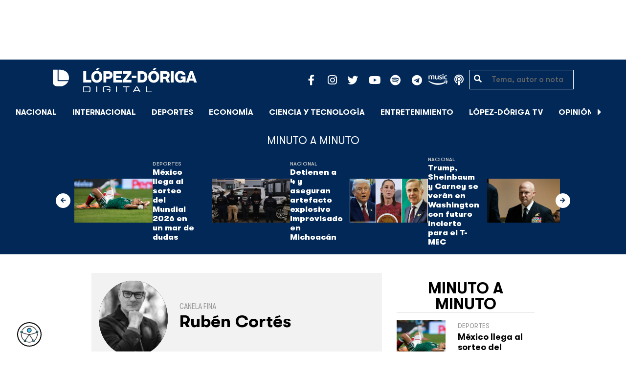

--- FILE ---
content_type: text/html; charset=UTF-8
request_url: https://lopezdoriga.com/opinion/ruben-cortes-ni-idea-de-que-es-independencia/
body_size: 16163
content:
<!DOCTYPE html><html lang="es"><head><meta charset="UTF-8"><meta name="viewport" content="width=device-width, initial-scale=1, shrink-to-fit=no"><meta name='robots' content='index, follow, max-image-preview:large, max-snippet:-1, max-video-preview:-1' /><link rel='dns-prefetch' href='//cdn.lopezdoriga.com'><link media="all" href="https://lopezdoriga.com/wp-content/cache/autoptimize/css/autoptimize_a19cd5d686c6eef76f79f711984b515f.css" rel="stylesheet"><title>Ni idea de qué es “independencia” - López-Dóriga Digital</title><link rel="preload" href="https://lopezdoriga.com/wp-content/themes/lopezd-theme/assets/webfonts/fa-solid-900.woff2" as="font" type="font/woff2" crossorigin><link rel="preload" href="https://lopezdoriga.com/wp-content/themes/lopezd-theme/assets/webfonts/fa-brands-400.woff2" as="font" type="font/woff2" crossorigin><link rel="preload" href="https://lopezdoriga.com/wp-content/themes/lopezd-theme/assets/webfonts/gtwalsheimpro-bold.ttf" as="font" type="font/ttf" crossorigin><link rel="preload" href="https://lopezdoriga.com/wp-content/themes/lopezd-theme/assets/webfonts/gtwalsheimpro-medium.ttf" as="font" type="font/ttf" crossorigin><link rel="preload" href="https://lopezdoriga.com/wp-content/themes/lopezd-theme/assets/webfonts/gtwalsheimpro-condensedlight.ttf" as="font" type="font/ttf" crossorigin><meta name="description" content="Sí: el presidente de México basó en una gran mentira histórica la entrega de la orden del Águila Azteca" /><link rel="canonical" href="https://lopezdoriga.com/opinion/ruben-cortes-ni-idea-de-que-es-independencia/" /><meta property="og:locale" content="es_MX" /><meta property="og:type" content="article" /><meta property="og:title" content="Ni idea de qué es “independencia” - López-Dóriga Digital" /><meta property="og:description" content="Sí: el presidente de México basó en una gran mentira histórica la entrega de la orden del Águila Azteca" /><meta property="og:url" content="https://lopezdoriga.com/opinion/ruben-cortes-ni-idea-de-que-es-independencia/" /><meta property="og:site_name" content="López-Dóriga Digital" /><meta property="article:publisher" content="https://www.facebook.com/JoaquinLopezDoriga" /><meta property="og:image" content="https://lopezdoriga.com/wp-content/uploads/2018/02/lopezdoriga1.png" /><meta property="og:image:width" content="1200" /><meta property="og:image:height" content="630" /><meta property="og:image:type" content="image/png" /><meta name="twitter:card" content="summary_large_image" /><meta name="twitter:site" content="@lopezdoriga" /><meta name="twitter:label1" content="Tiempo de lectura" /><meta name="twitter:data1" content="3 minutos" /> <script type="application/ld+json" class="yoast-schema-graph">{"@context":"https://schema.org","@graph":[{"@type":"WebPage","@id":"https://lopezdoriga.com/opinion/ruben-cortes-ni-idea-de-que-es-independencia/","url":"https://lopezdoriga.com/opinion/ruben-cortes-ni-idea-de-que-es-independencia/","name":"Ni idea de qué es “independencia” - López-Dóriga Digital","isPartOf":{"@id":"https://lopezdoriga.mx/#website"},"datePublished":"2023-02-13T02:35:16+00:00","description":"Sí: el presidente de México basó en una gran mentira histórica la entrega de la orden del Águila Azteca","breadcrumb":{"@id":"https://lopezdoriga.com/opinion/ruben-cortes-ni-idea-de-que-es-independencia/#breadcrumb"},"inLanguage":"es","potentialAction":[{"@type":"ReadAction","target":["https://lopezdoriga.com/opinion/ruben-cortes-ni-idea-de-que-es-independencia/"]}]},{"@type":"BreadcrumbList","@id":"https://lopezdoriga.com/opinion/ruben-cortes-ni-idea-de-que-es-independencia/#breadcrumb","itemListElement":[{"@type":"ListItem","position":1,"name":"Inicio","item":"https://lopezdoriga.com/"},{"@type":"ListItem","position":2,"name":"Opinión","item":"https://lopezdoriga.mx/opinion/"},{"@type":"ListItem","position":3,"name":"RUBÉN CORTÉS","item":"https://lopezdoriga.com/columnist/ruben-cortes/"},{"@type":"ListItem","position":4,"name":"Ni idea de qué es “independencia”"}]},{"@type":"WebSite","@id":"https://lopezdoriga.mx/#website","url":"https://lopezdoriga.mx/","name":"López-Dóriga Digital","description":"Lo más importante que está pasando en México y en el mundo minuto a minuto. Cobertura total en López-Dóriga Digital.","publisher":{"@id":"https://lopezdoriga.mx/#organization"},"potentialAction":[{"@type":"SearchAction","target":{"@type":"EntryPoint","urlTemplate":"https://lopezdoriga.mx/?s={search_term_string}"},"query-input":{"@type":"PropertyValueSpecification","valueRequired":true,"valueName":"search_term_string"}}],"inLanguage":"es"},{"@type":"Organization","@id":"https://lopezdoriga.mx/#organization","name":"López-Dóriga Digital","url":"https://lopezdoriga.mx/","logo":{"@type":"ImageObject","inLanguage":"es","@id":"https://lopezdoriga.mx/#/schema/logo/image/","url":"https://i0.wp.com/lopezdoriga.com/wp-content/uploads/2018/10/lopezdoriga-news.png?fit=1200%2C630&ssl=1","contentUrl":"https://i0.wp.com/lopezdoriga.com/wp-content/uploads/2018/10/lopezdoriga-news.png?fit=1200%2C630&ssl=1","width":1200,"height":630,"caption":"López-Dóriga Digital"},"image":{"@id":"https://lopezdoriga.mx/#/schema/logo/image/"},"sameAs":["https://www.facebook.com/JoaquinLopezDoriga","https://x.com/lopezdoriga","https://www.instagram.com/lopezdoriga/?hl=es","https://youtube.com/channel/UCM-GvgUy0EAZU7ZwXKLarkg"]}]}</script> <link rel='dns-prefetch' href='//www.googletagmanager.com' /><link rel='dns-prefetch' href='//stats.wp.com' /><link rel='preconnect' href='//c0.wp.com' /><link rel="alternate" type="application/rss+xml" title="López-Dóriga Digital &raquo; Feed" href="https://lopezdoriga.com/feed/" /> <script src="https://lopezdoriga.com/wp-includes/js/jquery/jquery.min.js?ver=3.7.1" id="jquery-core-js" type="pmdelayedscript" data-cfasync="false" data-no-optimize="1" data-no-defer="1" data-no-minify="1"></script> 
 <script src="https://www.googletagmanager.com/gtag/js?id=GT-K46MJNK" id="google_gtagjs-js" async type="pmdelayedscript" data-cfasync="false" data-no-optimize="1" data-no-defer="1" data-no-minify="1"></script> <script id="google_gtagjs-js-after" type="pmdelayedscript" data-cfasync="false" data-no-optimize="1" data-no-defer="1" data-no-minify="1">window.dataLayer = window.dataLayer || [];function gtag(){dataLayer.push(arguments);}
gtag("set","linker",{"domains":["lopezdoriga.com"]});
gtag("js", new Date());
gtag("set", "developer_id.dZTNiMT", true);
gtag("config", "GT-K46MJNK");</script> <link rel="https://api.w.org/" href="https://lopezdoriga.com/wp-json/" /><link rel="alternate" title="JSON" type="application/json" href="https://lopezdoriga.com/wp-json/wp/v2/opinion/1505168" /><link rel="alternate" title="oEmbed (JSON)" type="application/json+oembed" href="https://lopezdoriga.com/wp-json/oembed/1.0/embed?url=https%3A%2F%2Flopezdoriga.com%2Fopinion%2Fruben-cortes-ni-idea-de-que-es-independencia%2F" /><link rel="alternate" title="oEmbed (XML)" type="text/xml+oembed" href="https://lopezdoriga.com/wp-json/oembed/1.0/embed?url=https%3A%2F%2Flopezdoriga.com%2Fopinion%2Fruben-cortes-ni-idea-de-que-es-independencia%2F&#038;format=xml" /><meta name="generator" content="Site Kit by Google 1.163.0" /><script type="pmdelayedscript" data-cfasync="false" data-no-optimize="1" data-no-defer="1" data-no-minify="1">window.dataLayer = window.dataLayer || [];function gtag(){dataLayer.push(arguments);}gtag("js", new Date());gtag("config", "UA-50906806-1");</script><script type="pmdelayedscript" data-cfasync="false" data-no-optimize="1" data-no-defer="1" data-no-minify="1">//window.setInterval(()=>{if(window.googletag && googletag.pubadsReady) {console.log("Refreshing...");googletag.pubads().refresh()}},15000);</script> <script type='text/javascript'>const ThemeSetup ={"page":{"postID":"1505168","is_single":"true","is_homepage":"false","is_singular":"true","is_archive":"false","post_type":"opinion","tags":[],"canal":[],"hide_ads":"false","exclude_adunits":[]},"canRefresh":false,"activeID":1505168,"ajaxurl":"https:\/\/lopezdoriga.com\/wp-admin\/admin-ajax.php","promotedTTL":86400,"ads":{"refreshAds":true,"refresh_time":30,"prefix":"ld","network":"76814929","enableInRead":true,"inReadParagraph":3,"enableMultipleInRead":true,"inReadLimit":2,"loadOnScroll":false},"promoted":[],"loadmore":{"next":[1754302,1754294,1754288,1754286,1754282],"previous":"","initial":1505168,"current":1505168,"current_slug":"\/opinion\/ruben-cortes-ni-idea-de-que-es-independencia\/","counter":1,"max_page":5,"previous_ids":[1505168],"cats":[null]}};</script> <link rel="apple-touch-icon" sizes="57x57" href="https://lopezdoriga.com/wp-content/themes/lopezd-theme/dist/images/icons/apple-touch-icon-57x57.png"><link rel="apple-touch-icon" sizes="60x60" href="https://lopezdoriga.com/wp-content/themes/lopezd-theme/dist/images/icons/apple-touch-icon-60x60.png"><link rel="apple-touch-icon" sizes="72x72" href="https://lopezdoriga.com/wp-content/themes/lopezd-theme/dist/images/icons/apple-touch-icon-72x72.png"><link rel="apple-touch-icon" sizes="76x76" href="https://lopezdoriga.com/wp-content/themes/lopezd-theme/dist/images/icons/apple-touch-icon-76x76.png"><link rel="apple-touch-icon" sizes="114x114" href="https://lopezdoriga.com/wp-content/themes/lopezd-theme/dist/images/icons/apple-touch-icon-114x114.png"><link rel="apple-touch-icon" sizes="120x120" href="https://lopezdoriga.com/wp-content/themes/lopezd-theme/dist/images/icons/apple-touch-icon-120x120.png"><link rel="apple-touch-icon" sizes="144x144" href="https://lopezdoriga.com/wp-content/themes/lopezd-theme/dist/images/icons/apple-touch-icon-144x144.png"><link rel="apple-touch-icon" sizes="152x152" href="https://lopezdoriga.com/wp-content/themes/lopezd-theme/dist/images/icons/apple-touch-icon-152x152.png"><link rel="apple-touch-icon" sizes="180x180" href="https://lopezdoriga.com/wp-content/themes/lopezd-theme/dist/images/icons/apple-touch-icon-180x180.png"><link rel="icon" type="image/png" sizes="32x32" href="https://lopezdoriga.com/wp-content/themes/lopezd-theme/dist/images/icons/favicon-32x32.png"><link rel="icon" type="image/png" sizes="192x192" href="https://lopezdoriga.com/wp-content/themes/lopezd-theme/dist/images/icons/android-chrome-192x192.png"><link rel="icon" type="image/png" sizes="16x16" href="https://lopezdoriga.com/wp-content/themes/lopezd-theme/dist/images/icons/favicon-16x16.png"><link rel="manifest" href="https://lopezdoriga.com/wp-content/themes/lopezd-theme/dist/images/icons/site.webmanifest"><link rel="mask-icon" href="https://lopezdoriga.com/wp-content/themes/lopezd-theme/dist/images/icons/safari-pinned-tab.svg" color="#000000"><meta name="msapplication-TileColor" content="#000000"><meta name="msapplication-TileImage" content="https://lopezdoriga.com/wp-content/themes/lopezd-theme/dist/images/icons/mstile-144x144.png"><meta name="theme-color" content="#000000"><link rel="shortlink" href="https://lopezdoriga.com?p=1505168" /> <script type="pmdelayedscript" data-cfasync="false" data-no-optimize="1" data-no-defer="1" data-no-minify="1">//window.setInterval(()=>{if(window.googletag && googletag.pubadsReady) {console.log("Refreshing...");googletag.pubads().refresh()}},20000);</script> <script async src="https://t.seedtag.com/t/8575-2324-01.js" type="pmdelayedscript" data-cfasync="false" data-no-optimize="1" data-no-defer="1" data-no-minify="1"></script> <link rel="icon" href="https://lopezdoriga.com/wp-content/uploads/2018/02/ld-logo120-50x50.jpg" sizes="32x32" /><link rel="icon" href="https://lopezdoriga.com/wp-content/uploads/2018/02/ld-logo120.jpg" sizes="192x192" /><link rel="apple-touch-icon" href="https://lopezdoriga.com/wp-content/uploads/2018/02/ld-logo120.jpg" /><meta name="msapplication-TileImage" content="https://lopezdoriga.com/wp-content/uploads/2018/02/ld-logo120.jpg" /> <noscript><style>.perfmatters-lazy[data-src]{display:none !important;}</style></noscript> <script id="navegg" type="pmdelayedscript" data-perfmatters-type="text/javascript" data-cfasync="false" data-no-optimize="1" data-no-defer="1" data-no-minify="1">(function(n,v,g){o="Navegg";if(!n[o]){
		a=v.createElement('script');a.src=g;b=document.getElementsByTagName('script')[0];
		b.parentNode.insertBefore(a,b);n[o]=n[o]||function(parms){
		n[o].q=n[o].q||[];n[o].q.push([this, parms])};}})
	(window, document, 'https://tag.navdmp.com/universal.min.js');
	window.naveggReady = window.naveggReady||[];
	window.nvg75741 = new Navegg({
		acc: 75741
	});</script> <meta name="google-site-verification" content="hV_64eJYYPmf6jbGBP4qpnRnimK9pQyxQFfACviJqIo" />  <script type="pmdelayedscript" data-cfasync="false" data-no-optimize="1" data-no-defer="1" data-no-minify="1">!function(f,b,e,v,n,t,s)
  {if(f.fbq)return;n=f.fbq=function(){n.callMethod?
  n.callMethod.apply(n,arguments):n.queue.push(arguments)};
  if(!f._fbq)f._fbq=n;n.push=n;n.loaded=!0;n.version='2.0';
  n.queue=[];t=b.createElement(e);t.async=!0;
  t.src=v;s=b.getElementsByTagName(e)[0];
  s.parentNode.insertBefore(t,s)}(window, document,'script',
  'https://connect.facebook.net/en_US/fbevents.js');
  fbq('init', '641506476190363');
  fbq('track', 'PageView');</script> <noscript><img height="1" width="1" style="display:none"
 src="https://www.facebook.com/tr?id=641506476190363&ev=PageView&noscript=1"
/></noscript>  <script type="pmdelayedscript" data-cfasync="false" data-no-optimize="1" data-no-defer="1" data-no-minify="1">var _comscore = _comscore || [];
  _comscore.push({ c1: "2", c2: "31501735" });
  (function() {
    var s = document.createElement("script"), el = document.getElementsByTagName("script")[0]; s.async = true;
    s.src = (document.location.protocol == "https:" ? "https://sb" : "http://b") + ".scorecardresearch.com/beacon.js";
    el.parentNode.insertBefore(s, el);
  })();</script> <noscript> <img src="https://sb.scorecardresearch.com/p?c1=2&c2=31501735&cv=2.0&cj=1" /> </noscript>  <script charset="UTF-8" src="//web.webpushs.com/js/push/16fa93e7eec2e287fe92dd99443af74c_1.js" async></script> <script type="text/javascript">(function() {
        var i7e_e = document.createElement("script"),
            i7e_t = window.location.host,
            i7e_n = "es-US";

        i7e_e.type = "text/javascript",
        i7e_t = "lopezdoriga.inklusion.incluirt.com",
        i7e_n = "es-US",
        i7e_e.src = ("https:" == document.location.protocol ? "https://" : "http://") + i7e_t + "/inklusion/js/frameworks_initializer.js?lng=" + i7e_n,
        document.getElementsByTagName("head")[0].appendChild(i7e_e),
        i7e_e.src;
        i7e_tab = true;
        i7e_border = "#000000"; //color de borde
        i7e_bg = "#012857"; //color de fondo del texto de Inklusion
    })()</script> <script async src="https://pagead2.googlesyndication.com/pagead/js/adsbygoogle.js?client=ca-pub-7689687428425610"
     crossorigin="anonymous"></script> </head><body data-ld="true" class="wp-singular opinion-template-default single single-opinion postid-1505168 wp-theme-lopezd-theme ruben-cortes-ni-idea-de-que-es-independencia sidebar-primary"> <script async src="https://securepubads.g.doubleclick.net/tag/js/gpt.js" type="pmdelayedscript" data-cfasync="false" data-no-optimize="1" data-no-defer="1" data-no-minify="1"></script> <div id="gpt-passback"> <script type="pmdelayedscript" data-cfasync="false" data-no-optimize="1" data-no-defer="1" data-no-minify="1">window.googletag = window.googletag || {cmd: []};
		googletag.cmd.push(function() {
		googletag.defineSlot('/76814929/ld/ros-i-dos', [1, 1], 'gpt-passback').addService(googletag.pubads());
		googletag.enableServices();
		googletag.display('gpt-passback');
		});</script> </div><div id="wrapper"><div class="ad-fixed-top sticky-top sticky-header" data-ad-top="true" data-sticky-margin="0" data-detach-sticky="true"><div class="ad-container dfp-ad-unit ad-billboard ad-superbanner" id="ros-top-a-69320317421c2" data-ad-type="billboard" data-slot="ros-top-a" data-ad-setup='{"postID":1505168,"css":"ad-superbanner","canRefresh":true,"mappings":[],"infinitescroll":false}' data-ad-loaded="0"></div></div><header id="masthead" class="container-fluid top-header-holder"><div class="row align-items-center no-gutters justify-content-center"><div class="col-1 order-md-4 d-md-none text-left order-2"> <a href="#menubar-toggler" data-toggle="modal" data-target="#menu-left" aria-controls="main-left-nav" title="Menú" class="header-link"><i class="fas fa-bars"></i></a></div><div class="col-9 col-lg-3 flex-fill text-center text-lg-left py-2 order-3 order-lg-1"><div class="logo"> <a href="/"><img src="https://lopezdoriga.com/wp-content/themes/lopezd-theme/assets/images/ld-logo-white.svg" alt="Lopez Doriga" height="50" width="297"></a></div></div><div class="col-12 col-md-12 col-lg-5 d-flex justify-content-center justify-content-md-center justify-content-lg-end header-container__icons order-1 order-lg-2"><div class="social-media-holder"><ul class='social-media-icons'><li> <a class="social-icon-facebook" target="_blank" href="https://www.facebook.com/JoaquinLopezDoriga/" rel="noopener noreferrer"> <span class="fa-stack fa-2x"> <i class="fas fa-circle fa-stack-2x"></i> <i class="fab fa-facebook-f fa-social-icon fa-inverse fa-stack-1x" title="facebook icon"></i> </span> </a></li><li> <a class="social-icon-instagram" target="_blank" href="https://www.instagram.com/lopezdoriga/?hl=es" rel="noopener noreferrer"> <span class="fa-stack fa-2x"> <i class="fas fa-circle fa-stack-2x"></i> <i class="fab fa-instagram fa-social-icon fa-inverse fa-stack-1x" title="instagram icon"></i> </span> </a></li><li> <a class="social-icon-twitter" target="_blank" href="https://twitter.com/lopezdoriga" rel="noopener noreferrer"> <span class="fa-stack fa-2x"> <i class="fas fa-circle fa-stack-2x"></i> <i class="fab fa-twitter fa-social-icon fa-inverse fa-stack-1x" title="twitter icon"></i> </span> </a></li><li> <a class="social-icon-youtube" target="_blank" href="https://youtube.com/channel/UCM-GvgUy0EAZU7ZwXKLarkg" rel="noopener noreferrer"> <span class="fa-stack fa-2x"> <i class="fas fa-circle fa-stack-2x"></i> <i class="fab fa-youtube fa-social-icon fa-inverse fa-stack-1x" title="youtube icon"></i> </span> </a></li><li> <a class="social-icon-spotify" target="_blank" href="https://open.spotify.com/show/6PKa0zzFOjlRVANLKKWrxp" rel="noopener noreferrer"> <span class="fa-stack fa-2x"> <i class="fas fa-circle fa-stack-2x"></i> <i class="fab fa-spotify fa-social-icon fa-inverse fa-stack-1x" title="spotify icon"></i> </span> </a></li><li> <a class="social-icon-telegram" target="_blank" href="https://t.me/LopezDorigaCom" rel="noopener noreferrer"> <span class="fa-stack fa-2x"> <i class="fas fa-circle fa-stack-2x"></i> <i class="fab fa-telegram fa-social-icon fa-inverse fa-stack-1x" title="telegram icon"></i> </span> </a></li><li> <a class="social-icon-amazon" target="_blank" href="https://music.amazon.com.mx/podcasts/68a0978e-29a1-4e08-9a69-f17eb4bfab8b/joaqu%C3%ADn-l%C3%B3pez-d%C3%B3riga" rel="noopener noreferrer"> <span class="fa-stack fa-2x"> <i class="fas fa-circle fa-stack-2x"></i> <i class="fax-amazonmusic fa-social-icon fa-inverse fa-stack-1x" title="amazon icon"></i> </span> </a></li><li> <a class="social-icon-itunes" target="_blank" href="https://podcasts.apple.com/mx/podcast/joaqu%C3%ADn-l%C3%B3pez-d%C3%B3riga/id1487585093" rel="noopener noreferrer"> <span class="fa-stack fa-2x"> <i class="fas fa-circle fa-stack-2x"></i> <i class="fas fa-podcast fa-social-icon fa-inverse fa-stack-1x" title="itunes icon"></i> </span> </a></li></ul></div></div><div class="col-2 order-md-6 col-lg-2 text-center d-none d-lg-block"><form class="search-form" role="search" method="get" action="https://lopezdoriga.com/"><div class="input-group"> <i class="fas fa-search"></i> <input type="text" name="s" class="form-control" placeholder="Tema, autor o nota" /></div></form></div></div></header><div id="nav-sticky" class="sticky-top navbar-sticky"><nav id="main-navigation" class="navbar main-navbar navbar-expand"><div class="logo-navbar navbar-brand"> <a href="/" class="logo-desktop"><img src="https://lopezdoriga.com/wp-content/themes/lopezd-theme/assets/images/ld-logo-white.svg" alt="Lopez Doriga" width="267" height="62"></a> <a href="/" class="logo-mobile"><img src="https://lopezdoriga.com/wp-content/themes/lopezd-theme/assets/images/ld-logo-white.svg" alt="Lopez Doriga" width="267" height="62"></a></div><div class="navbar-brand mx-2 hideOnSticky"> <button class="scroll-control scroll-control-prev d-none" data-scroll-container="main-menu-scroll" aria-label="Avanzar a la izquierda"><i class="fas fa-caret-left"></i></button></div><div class="navbar-collapse justify-content-lg-center navbar-scroll-contain hideOnSticky"><ul id="main-menu-scroll" class="navbar-nav scrolling-wrapper scroll-with-controls scroll"><li itemscope="itemscope" itemtype="https://www.schema.org/SiteNavigationElement" id="menu-item-39261" class="menu-item menu-item-type-taxonomy menu-item-object-category nav-item menu-item-39261"><a data-category-id="7" title="Nacional" href="https://lopezdoriga.com/nacional/" class="nav-link">Nacional</a></li><li itemscope="itemscope" itemtype="https://www.schema.org/SiteNavigationElement" id="menu-item-39262" class="menu-item menu-item-type-taxonomy menu-item-object-category nav-item menu-item-39262"><a data-category-id="15" title="Internacional" href="https://lopezdoriga.com/internacional/" class="nav-link">Internacional</a></li><li itemscope="itemscope" itemtype="https://www.schema.org/SiteNavigationElement" id="menu-item-39278" class="menu-item menu-item-type-taxonomy menu-item-object-category nav-item menu-item-39278"><a data-category-id="5" title="Deportes" href="https://lopezdoriga.com/deportes/" class="nav-link">Deportes</a></li><li itemscope="itemscope" itemtype="https://www.schema.org/SiteNavigationElement" id="menu-item-39280" class="menu-item menu-item-type-taxonomy menu-item-object-category nav-item menu-item-39280"><a data-category-id="42" title="Economía" href="https://lopezdoriga.com/economia-y-finanzas/" class="nav-link">Economía</a></li><li itemscope="itemscope" itemtype="https://www.schema.org/SiteNavigationElement" id="menu-item-39277" class="menu-item menu-item-type-taxonomy menu-item-object-category nav-item menu-item-39277"><a data-category-id="47" title="Ciencia y Tecnología" href="https://lopezdoriga.com/ciencia-tecnologia/" class="nav-link">Ciencia y Tecnología</a></li><li itemscope="itemscope" itemtype="https://www.schema.org/SiteNavigationElement" id="menu-item-39276" class="menu-item menu-item-type-taxonomy menu-item-object-category nav-item menu-item-39276"><a data-category-id="13" title="Entretenimiento" href="https://lopezdoriga.com/entretenimiento/" class="nav-link">Entretenimiento</a></li><li itemscope="itemscope" itemtype="https://www.schema.org/SiteNavigationElement" id="menu-item-109881" class="menu-item menu-item-type-custom menu-item-object-custom nav-item menu-item-109881"><a title="López-Dóriga TV" href="https://lopezdoriga.com/lopez-doriga-tv/" class="nav-link">López-Dóriga TV</a></li><li itemscope="itemscope" itemtype="https://www.schema.org/SiteNavigationElement" id="menu-item-95091" class="menu-item menu-item-type-custom menu-item-object-custom nav-item menu-item-95091"><a title="﻿Opinión" href="https://lopezdoriga.com/opinion/" class="nav-link">﻿Opinión</a></li><li itemscope="itemscope" itemtype="https://www.schema.org/SiteNavigationElement" id="menu-item-1370212" class="lastnews menu-item menu-item-type-post_type menu-item-object-page current_page_parent nav-item menu-item-1370212 active"><a aria-current="page" title="Últimas Noticias" href="https://lopezdoriga.com/ultimas-noticias/" class="nav-link">Últimas Noticias</a></li></ul></div><div class="navbar-brand mx-2 hideOnSticky"> <button class="scroll-control scroll-control-next d-m-block" data-scroll-container="main-menu-scroll" aria-label="Avanzar a la derecha"><i class="fas fa-caret-right"></i></button></div><div class="navbar-brand d-none d-lg-block"> <a href="#search" class="search_icon" alt="Buscar" title="Buscar"><i class="fas fa-search"></i></a></div><div class="navbar-brand d-block d-md-none navbar-burger"> <a href="#menubar-toggler" data-toggle="modal" data-target="#menu-left" aria-controls="main-left-nav" title="Menú" class="header-link"><i class="fas fa-bars"></i></a></div></nav></div><div class="ad-container dfp-ad-unit ad-interstitial " id="ros-i-6932031742f70" data-ad-type="interstitial" data-slot="ros-i" data-ad-setup='{"postID":1505168,"css":"","canRefresh":false,"mappings":[],"infinitescroll":false}' data-ad-loaded="0"></div><main class="site-main" role="main"><section class="seccion container-lastest"><div class="container col-12"><h2 class="heading-container">Minuto a Minuto</h2></div><div class="container-fluid col-lg-12 col-xl-12"><div class="row align-items-center no-gutters justify-content-center"><div class="col-12 col-lg-10 col-xl-10 d-flex"><div class="navbar-brand mx-0 mx-md-2"> <button class="scroll-control scroll-control-prev siemaLastestPrev" data-scroll-container="lastest-posts-scroll" aria-label="Avanzar a la izquierda"><i class="fas fa-arrow-left"></i></button></div><div class="siemaLastest" id="lastest-posts-scroll" data-siemastatus="inactive"><div class="scrolling-wrapper__item"><div class="box-item"> <button class="scrolling-wrapper__item__btn web-story-item" onclick="window.location = 'https://lopezdoriga.com/deportes/mexico-llega-sorteo-mundial-2026-mar-dudas/';" data-story-url="https://lopezdoriga.com/deportes/mexico-llega-sorteo-mundial-2026-mar-dudas/"> <img src="https://lopezdoriga.com/wp-content/uploads/2025/12/gilberto-mora-mexico-seleccion-mexicana-1024x683.jpg" class=" wp-post-image img-responsive " alt="México llega al sorteo del Mundial 2026 en un mar de dudas" title="México llega al sorteo del Mundial 2026 en un mar de dudas" decoding="async" fetchpriority="high" srcset="https://lopezdoriga.com/wp-content/uploads/2025/12/gilberto-mora-mexico-seleccion-mexicana-1024x683.jpg 1024w, https://lopezdoriga.com/wp-content/uploads/2025/12/gilberto-mora-mexico-seleccion-mexicana-300x200.jpg 300w, https://lopezdoriga.com/wp-content/uploads/2025/12/gilberto-mora-mexico-seleccion-mexicana-768x512.jpg 768w, https://lopezdoriga.com/wp-content/uploads/2025/12/gilberto-mora-mexico-seleccion-mexicana-1536x1024.jpg 1536w, https://lopezdoriga.com/wp-content/uploads/2025/12/gilberto-mora-mexico-seleccion-mexicana.jpg 1920w" sizes="(max-width: 800px) 100vw, 800px" /> </button><div class="lastest-title"> <span class="category"> <a href="https://lopezdoriga.com/deportes/">Deportes</a> </span> <a class="titulo" href="https://lopezdoriga.com/deportes/mexico-llega-sorteo-mundial-2026-mar-dudas/"> México llega al sorteo del Mundial 2026 en un mar de dudas </a><div class="excerpt">México jugará en el Grupo A del Mundial 2026, donde lo mejor que le puede pasar es que la suerte lo acompañe en el sorteo</div></div></div></div><div class="scrolling-wrapper__item"><div class="box-item"> <button class="scrolling-wrapper__item__btn web-story-item" onclick="window.location = 'https://lopezdoriga.com/nacional/detienen-4-aseguran-artefacto-explosivo-improvisado-michoacan/';" data-story-url="https://lopezdoriga.com/nacional/detienen-4-aseguran-artefacto-explosivo-improvisado-michoacan/"> <img src="https://lopezdoriga.com/wp-content/uploads/2025/12/detenidos-como-parte-del-plan-michoacan-1024x631.jpg" class=" wp-post-image img-responsive " alt="Detienen a 4 y aseguran artefacto explosivo improvisado en Michoacán" title="Detienen a 4 y aseguran artefacto explosivo improvisado en Michoacán" decoding="async" srcset="https://lopezdoriga.com/wp-content/uploads/2025/12/detenidos-como-parte-del-plan-michoacan-1024x631.jpg 1024w, https://lopezdoriga.com/wp-content/uploads/2025/12/detenidos-como-parte-del-plan-michoacan-300x185.jpg 300w, https://lopezdoriga.com/wp-content/uploads/2025/12/detenidos-como-parte-del-plan-michoacan-768x474.jpg 768w, https://lopezdoriga.com/wp-content/uploads/2025/12/detenidos-como-parte-del-plan-michoacan.jpg 1200w" sizes="(max-width: 800px) 100vw, 800px" /> </button><div class="lastest-title"> <span class="category"> <a href="https://lopezdoriga.com/nacional/">Nacional</a> </span> <a class="titulo" href="https://lopezdoriga.com/nacional/detienen-4-aseguran-artefacto-explosivo-improvisado-michoacan/"> Detienen a 4 y aseguran artefacto explosivo improvisado en Michoacán </a><div class="excerpt">El Plan Michoacán suma 155 personas detenidas, así como el aseguramiento de 60 armas de fuego y 90 artefactos explosivos</div></div></div></div><div class="scrolling-wrapper__item"><div class="box-item"> <button class="scrolling-wrapper__item__btn web-story-item" onclick="window.location = 'https://lopezdoriga.com/nacional/trump-sheinbaum-carney-veran-washington-futuro-incierto-t-mec/';" data-story-url="https://lopezdoriga.com/nacional/trump-sheinbaum-carney-veran-washington-futuro-incierto-t-mec/"> <img src="https://lopezdoriga.com/wp-content/uploads/2025/12/trump-sheinbaum-carney-mundial-2026-t-mec-1024x683.jpg" class=" wp-post-image img-responsive " alt="Trump, Sheinbaum y Carney se verán en Washington con futuro incierto para el T-MEC" title="Trump, Sheinbaum y Carney se verán en Washington con futuro incierto para el T-MEC" decoding="async" srcset="https://lopezdoriga.com/wp-content/uploads/2025/12/trump-sheinbaum-carney-mundial-2026-t-mec-1024x683.jpg 1024w, https://lopezdoriga.com/wp-content/uploads/2025/12/trump-sheinbaum-carney-mundial-2026-t-mec-300x200.jpg 300w, https://lopezdoriga.com/wp-content/uploads/2025/12/trump-sheinbaum-carney-mundial-2026-t-mec-768x512.jpg 768w, https://lopezdoriga.com/wp-content/uploads/2025/12/trump-sheinbaum-carney-mundial-2026-t-mec-1536x1024.jpg 1536w, https://lopezdoriga.com/wp-content/uploads/2025/12/trump-sheinbaum-carney-mundial-2026-t-mec.jpg 1920w" sizes="(max-width: 800px) 100vw, 800px" /> </button><div class="lastest-title"> <span class="category"> <a href="https://lopezdoriga.com/nacional/">Nacional</a> </span> <a class="titulo" href="https://lopezdoriga.com/nacional/trump-sheinbaum-carney-veran-washington-futuro-incierto-t-mec/"> Trump, Sheinbaum y Carney se verán en Washington con futuro incierto para el T-MEC </a><div class="excerpt">Sheinbaum Trump y Carney se encontrarán este viernes 5 de diciembre en Washington D.C. para el sorteo del Mundial 2026</div></div></div></div><div class="scrolling-wrapper__item"><div class="box-item"> <button class="scrolling-wrapper__item__btn web-story-item" onclick="window.location = 'https://lopezdoriga.com/internacional/almirante-eeuu-niega-orden-matar-sobrevivientes-ataque-lancha/';" data-story-url="https://lopezdoriga.com/internacional/almirante-eeuu-niega-orden-matar-sobrevivientes-ataque-lancha/"> <img src="https://lopezdoriga.com/wp-content/uploads/2025/12/frank-bradley-almirante-de-eeuu-1024x631.jpg" class=" wp-post-image img-responsive " alt="Almirante de EE.UU. niega orden de matar a sobrevivientes de ataque a lancha" title="Almirante de EE.UU. niega orden de matar a sobrevivientes de ataque a lancha" decoding="async" srcset="https://lopezdoriga.com/wp-content/uploads/2025/12/frank-bradley-almirante-de-eeuu-1024x631.jpg 1024w, https://lopezdoriga.com/wp-content/uploads/2025/12/frank-bradley-almirante-de-eeuu-300x185.jpg 300w, https://lopezdoriga.com/wp-content/uploads/2025/12/frank-bradley-almirante-de-eeuu-768x474.jpg 768w, https://lopezdoriga.com/wp-content/uploads/2025/12/frank-bradley-almirante-de-eeuu.jpg 1200w" sizes="(max-width: 800px) 100vw, 800px" /> </button><div class="lastest-title"> <span class="category"> <a href="https://lopezdoriga.com/internacional/">Internacional</a> </span> <a class="titulo" href="https://lopezdoriga.com/internacional/almirante-eeuu-niega-orden-matar-sobrevivientes-ataque-lancha/"> Almirante de EE.UU. niega orden de matar a sobrevivientes de ataque a lancha </a><div class="excerpt">El almirante Frank Bradley compareció respecto a las acciones militares de EE.UU. en el Caribe contra presuntas narcolanchas</div></div></div></div><div class="scrolling-wrapper__item"><div class="box-item"> <button class="scrolling-wrapper__item__btn web-story-item" onclick="window.location = 'https://lopezdoriga.com/nacional/gusano-barrenador-salud-oaxaca-confirma-dos-casos-miasis-humanos/';" data-story-url="https://lopezdoriga.com/nacional/gusano-barrenador-salud-oaxaca-confirma-dos-casos-miasis-humanos/"> <img src="https://lopezdoriga.com/wp-content/uploads/2025/07/ganado-gusano-barrenador-1024x683.jpg" class=" wp-post-image img-responsive " alt="Gusano Barrenador: Salud de Oaxaca confirma casos de miasis en humanos" title="Gusano Barrenador: Salud de Oaxaca confirma casos de miasis en humanos" decoding="async" srcset="https://lopezdoriga.com/wp-content/uploads/2025/07/ganado-gusano-barrenador-1024x683.jpg 1024w, https://lopezdoriga.com/wp-content/uploads/2025/07/ganado-gusano-barrenador-300x200.jpg 300w, https://lopezdoriga.com/wp-content/uploads/2025/07/ganado-gusano-barrenador-768x512.jpg 768w, https://lopezdoriga.com/wp-content/uploads/2025/07/ganado-gusano-barrenador-1536x1024.jpg 1536w, https://lopezdoriga.com/wp-content/uploads/2025/07/ganado-gusano-barrenador.jpg 1920w" sizes="(max-width: 800px) 100vw, 800px" /> </button><div class="lastest-title"> <span class="category"> <a href="https://lopezdoriga.com/nacional/">Nacional</a> </span> <a class="titulo" href="https://lopezdoriga.com/nacional/gusano-barrenador-salud-oaxaca-confirma-dos-casos-miasis-humanos/"> Gusano Barrenador: Salud de Oaxaca confirma casos de miasis en humanos </a><div class="excerpt">Autoridades de Oaxaca reforzaron la vigilancia ante dos nuevos casos miasis en humanos ocasionada por el gusano barrenador</div></div></div></div><div class="scrolling-wrapper__item"><div class="box-item"> <button class="scrolling-wrapper__item__btn web-story-item" onclick="window.location = 'https://lopezdoriga.com/ultimas-noticias/';" data-story-url="https://lopezdoriga.com/ultimas-noticias/"> <img loading="lazy" width="100" height="100" src="/wp-content/themes/lopezd-theme/assets/images/icono.svg?v=2" alt="Entradas de prueba" title="Ver Más Noticias"></button> <span class="lastest-title"> <a href="https://lopezdoriga.com/ultimas-noticias/"><b>Ver más noticias</b></a> </span></div></div></div><div class="navbar-brand mx-0 mx-md-2"> <button class="scroll-control scroll-control-next siemaLastestNext" data-scroll-container="lastest-posts-scroll" aria-label="Avanzar a la derecha"><i class="fas fa-arrow-right"></i></button></div></div></div></div></section><section class="articles-container py-2"><article data-postid="1505168" id="post-1505168" class="post article-layout container-fluid post-1505168 opinion type-opinion status-publish hentry columnist-ruben-cortes" data-slug='/opinion/ruben-cortes-ni-idea-de-que-es-independencia/' data-post-id='1505168' data-meta='{&quot;id&quot;:&quot;1505168&quot;,&quot;infinitescroll_off&quot;:&quot;false&quot;,&quot;exclude_adunits&quot;:[],&quot;hide_adx&quot;:&quot;false&quot;,&quot;hide_ads&quot;:&quot;false&quot;,&quot;canal&quot;:[],&quot;tags&quot;:[],&quot;seo&quot;:&quot;Ni idea de qu\u00e9 es \u201cindependencia\u201d&quot;}' ><div class="row"><div class="entry-content opinion entry-grid mx-auto col-12 col-lg-12 col-xl-10"><div class="entry-grid__content-area2 entry-main-text"><div class="row"><div class="col-12 col-lg-8"><header class="entry-header opinion mb-4"><section class="autor-card"><div class="container-fluid col-lg-12 col-xl-12 my-auto py-3"><div class="row align-items-center no-gutters justify-content-center"><div class="col-12 col-md-4 col-lg-3 col-xl-3 side-center justify-content-center"><div class="foto-autor"> <a href="https://lopezdoriga.com/columnist/ruben-cortes/" class="item__figure--columnist"><img src="https://lopezdoriga.com/wp-content/uploads/2024/11/whatsapp-image-2024-11-25-at-204610-150x150.jpeg" alt="WhatsApp Image 2024-11-25 at 20.46.10" class="img-responsive "></a></div></div><div class="col-12 col-md-8 col-lg-9 col-xl-9 pl-md-4"><div class="info-autor"> <span class="subtitulo"><a href="https://lopezdoriga.com/columnist/ruben-cortes/" title="RUBÉN CORTÉS">Canela fina</a></span> <span class="nombre"><a href="https://lopezdoriga.com/columnist/ruben-cortes/" title="RUBÉN CORTÉS">Rubén Cortés</a></span></div></div></div></div></section><div class="entry-info entry-info-header mb-0 mb-lg-2"><div class="entry-info-header-block"><h1 class="entry-title"><a href="https://lopezdoriga.com/opinion/ruben-cortes-ni-idea-de-que-es-independencia/" rel="bookmark" title="Ni idea de qué es “independencia”">Ni idea de qué es “independencia”</a></h1></div><div class="entry-grid__sharebar"><ul class="social-sharebar-row list-unstyled d-flex flex-row justify-content-center align-items-center align-content-start single-share"><li><a href="https://www.facebook.com/sharer.php?u=https://lopezdoriga.com/opinion/ruben-cortes-ni-idea-de-que-es-independencia/" target="_blank" class="fb share-link" data-social-network="Facebook" title="¡Compartir en Facebook!" rel="nofollow noopener noreferrer"><i class="fab fa-facebook-f"></i></a></li><li><a href="https://twitter.com/intent/tweet?url=https://lopezdoriga.com/opinion/ruben-cortes-ni-idea-de-que-es-independencia/&text= Ni idea de qué es “independencia” " target="_blank" data-social-network="Twitter" class="tw share-link" title="¡Compartir en Twitter!" rel="nofollow noopener noreferrer"><i class="fab fa-twitter"></i></a></li><li><a href="https://api.whatsapp.com/send?text=https://lopezdoriga.com/opinion/ruben-cortes-ni-idea-de-que-es-independencia/" data-action="share/whatsapp/share" data-social-network="WhatsApp" target="_blank" class="whatsapp share-link" title="¡Compartir en WhatsApp!" rel="nofollow noopener noreferrer"><i class="fab fa-whatsapp"></i></a></li><li><a href="https://www.linkedin.com/sharing/share-offsite/?url=https://lopezdoriga.com/opinion/ruben-cortes-ni-idea-de-que-es-independencia/" data-action="share/linkedin/share" data-social-network="LinkedIn" target="_blank" class="linkedin share-link" title="¡Compartir en LinkedIn!" rel="nofollow noopener noreferrer"><i class="fab fa-linkedin"></i></a></li><li><a href="/cdn-cgi/l/email-protection#[base64]" data-action="share/mail/share" data-social-network="Mail" target="_blank" class="email share-link" title="¡Compartir por Correo!" rel="nofollow noopener noreferrer"><i class="fas fa-envelope"></i></a></li></ul></div><div class="entry-excerpt px-0 pb-3"><p><p>Sí: el presidente de México basó en una gran mentira histórica la entrega de la orden del Águila Azteca</p></p><div class="article-item__date mb-auto align-self-center pb-2"> <span>febrero 12, 2023</span></div></div></div></header><div class="article-content"><p>El presidente basó en una mentira histórica, comprobable en hechos y datos, la entrega de la máxima orden mexicana, al afirmar que se la dio al gobernante designado cubano, por el ejemplo de “independencia” de la isla bajo la dictadura.</p><p>Cuba consintió de 1959-90 la invasión de la ex Unión Soviética, al aceptar ser mantenida económicamente a cambio ser una base militar soviética de 111 mil kilómetros cuadrados, a 90 millas de Estados Unidos. Regaló su independencia a una potencia extranjera.</p><p>En el año del triunfo comunista, le aceptó créditos blandos por tres mil 300 millones de dólares, y la venta de toda su azúcar de caña a un precio menor al del mercado mundial, aceptándole en dólares el 20 por ciento y recibir el resto en tecnología soviética.</p><p>Uno de los símbolos del arrodillamiento de Cuba al imperio soviético fue en 1975, cuando la propuesta de la candidatura de Fidel Castro para dirigir el Partido Comunista, la hizo un polaco que fue enviado por Stalin a Cuba a fundar el partido en 1925.</p><p>O sea, la propuesta fue hecha por un agente soviético,  Fabio Grobart, y no por el cubano negro Blas Roca, que había estado entre los militantes fundadores del partido. Fue un acto obsceno de sometimiento al comunismo prosoviético y estalinista.</p><p>Lo peor fue que Cuba cedió su independencia a la URSS a cambio del empobrecimiento del país, y de ser una nación mantenida. Aceptó hasta dedicarse al monocultivo de caña de azúcar, para contentar el paladar ruso, que sólo conocía azúcar de remolacha.</p><p>Sembró sólo caña de azúcar, a sabiendas de que ésta ya no tenía futuro, pues desde 1966 la ciencia había conseguido convertir el azúcar D-glucosa en D-fructosa mediante una enzima sintetizada: o sea, se producían edulcorantes a partir de la harina de maíz.</p><p>¿Que Cuba tampoco era independiente de Estados Unidos antes de 1959, cuando era una nación con elecciones libres, libertad de expresión y de movimiento, con economía de mercado?</p><p>Pues como aliada de Estados Unidos, Cuba fue el primer país de América Latina en aceptar el voto de la mujer, jornada laboral de 8 horas, semana laboral de 48 horas, vacaciones pagadas de un mes, seguros sociales obligatorios, pensiones, salario mínimo.</p><p>Construía cinco mil edificios por año, el 34 por ciento de la tierra se destinaba a la ganadería y alimentos, suficientes para garantizar 75 por ciento del consumo interno; había coche por cada 40 personas, teléfono por cada 38, radio por cada seis, TV por cada 25.</p><p>Y hoy depende de la pobre Venezuela, como antes de la URSS.</p><p>Sí: el presidente de México basó en una gran mentira histórica la entrega de la orden del Águila Azteca.</p><p>Penoso.</p></div></div><div class="col-12 col-lg-4"><div class="sidebar-content-area"><div class="ad-container dfp-ad-unit ad-custom ad-boxbanner" id="ros-box-a-6932031745671" data-ad-type="custom" data-slot="ros-box-a" data-ad-setup='{"postID":1505168,"css":"ad-boxbanner","canRefresh":true,"mappings":{"sizes":[[300,250],[300,600]],"desktop":[[300,250],[300,600]],"mobile":[],"all":[]},"infinitescroll":false}' data-ad-loaded="0"></div><div class="wa-widget--recientes"><h3 class="widget-title">Minuto a minuto</h3><div class="wa-widget-article-list"><article class="article-item"><div class="item__image"> <a href="https://lopezdoriga.com/deportes/mexico-llega-sorteo-mundial-2026-mar-dudas/"> <img src="https://lopezdoriga.com/wp-content/uploads/2025/12/gilberto-mora-mexico-seleccion-mexicana-150x150.jpg" class="attachment-thumbnail size-thumbnail wp-post-image img-responsive " alt="México llega al sorteo del Mundial 2026 en un mar de dudas" title="México llega al sorteo del Mundial 2026 en un mar de dudas" decoding="async" /> </a></div><div class='item__cat'>Deportes</div><div class="item__title"> <a href="https://lopezdoriga.com/deportes/mexico-llega-sorteo-mundial-2026-mar-dudas/"> México llega al sorteo del Mundial 2026 en un mar de dudas </a></div></article><article class="article-item"><div class="item__image"> <a href="https://lopezdoriga.com/nacional/detienen-4-aseguran-artefacto-explosivo-improvisado-michoacan/"> <img src="https://lopezdoriga.com/wp-content/uploads/2025/12/detenidos-como-parte-del-plan-michoacan-150x150.jpg" class="attachment-thumbnail size-thumbnail wp-post-image img-responsive " alt="Detienen a 4 y aseguran artefacto explosivo improvisado en Michoacán" title="Detienen a 4 y aseguran artefacto explosivo improvisado en Michoacán" decoding="async" /> </a></div><div class='item__cat'>Estados</div><div class="item__title"> <a href="https://lopezdoriga.com/nacional/detienen-4-aseguran-artefacto-explosivo-improvisado-michoacan/"> Detienen a 4 y aseguran artefacto explosivo improvisado en Michoacán </a></div></article><article class="article-item"><div class="item__image"> <a href="https://lopezdoriga.com/nacional/trump-sheinbaum-carney-veran-washington-futuro-incierto-t-mec/"> <img src="https://lopezdoriga.com/wp-content/uploads/2025/12/trump-sheinbaum-carney-mundial-2026-t-mec-150x150.jpg" class="attachment-thumbnail size-thumbnail wp-post-image img-responsive " alt="Trump, Sheinbaum y Carney se verán en Washington con futuro incierto para el T-MEC" title="Trump, Sheinbaum y Carney se verán en Washington con futuro incierto para el T-MEC" decoding="async" /> </a></div><div class='item__cat'>México</div><div class="item__title"> <a href="https://lopezdoriga.com/nacional/trump-sheinbaum-carney-veran-washington-futuro-incierto-t-mec/"> Trump, Sheinbaum y Carney se verán en Washington con futuro incierto para el T-MEC </a></div></article><article class="article-item"><div class="item__image"> <a href="https://lopezdoriga.com/internacional/almirante-eeuu-niega-orden-matar-sobrevivientes-ataque-lancha/"> <img src="https://lopezdoriga.com/wp-content/uploads/2025/12/frank-bradley-almirante-de-eeuu-150x150.jpg" class="attachment-thumbnail size-thumbnail wp-post-image img-responsive " alt="Almirante de EE.UU. niega orden de matar a sobrevivientes de ataque a lancha" title="Almirante de EE.UU. niega orden de matar a sobrevivientes de ataque a lancha" decoding="async" /> </a></div><div class='item__cat'>El Mundo</div><div class="item__title"> <a href="https://lopezdoriga.com/internacional/almirante-eeuu-niega-orden-matar-sobrevivientes-ataque-lancha/"> Almirante de EE.UU. niega orden de matar a sobrevivientes de ataque a lancha </a></div></article><article class="article-item"><div class="item__image"> <a href="https://lopezdoriga.com/nacional/gusano-barrenador-salud-oaxaca-confirma-dos-casos-miasis-humanos/"> <img src="https://lopezdoriga.com/wp-content/uploads/2025/07/ganado-gusano-barrenador-150x150.jpg" class="attachment-thumbnail size-thumbnail wp-post-image img-responsive " alt="Gusano Barrenador: Salud de Oaxaca confirma casos de miasis en humanos" title="Gusano Barrenador: Salud de Oaxaca confirma casos de miasis en humanos" decoding="async" /> </a></div><div class='item__cat'>México</div><div class="item__title"> <a href="https://lopezdoriga.com/nacional/gusano-barrenador-salud-oaxaca-confirma-dos-casos-miasis-humanos/"> Gusano Barrenador: Salud de Oaxaca confirma casos de miasis en humanos </a></div></article></div></div><div class="ad-container dfp-ad-unit ad-custom ad-boxbanner sticky-top sticky-header sticky-ad" id="ros-box-b-6932031745f0c" data-ad-type="custom" data-slot="ros-box-b" data-ad-setup='{"postID":1505168,"css":"ad-boxbanner sticky-top sticky-header sticky-ad","canRefresh":true,"mappings":{"sizes":[[300,250],[300,600]],"desktop":[[300,250],[300,600]],"mobile":[],"all":[]},"infinitescroll":false}' data-ad-loaded="0"></div></div></div></div></div></div><div class="col-12"><footer class="mt-5"><div class="ad-container dfp-ad-unit ad-billboardboxmobile ad-superbanner" id="ros-top-b-6932031745f28" data-ad-type="billboardboxmobile" data-slot="ros-top-b" data-ad-setup='{"postID":1505168,"css":"ad-superbanner","canRefresh":true,"mappings":[],"infinitescroll":false}' data-ad-loaded="0"></div><section class="seccion container-relacionadas container-recomendados" data-section-id=""><div class="container-fluid"><div class="row align-items-center no-gutters justify-content-center"><h2 class="seccion__title "> TE PUEDE INTERESAR:</h2><div class="col-12"><div class="col-12 col-md-9 col-lg-10 col-xl-10 mx-auto px-lg-4 px-lg-3 "><div class="navbar-brand mx-0 mx-md-2"> <button class="scroll-control scroll-control-prev siemaRelatedPrev" data-scroll-container="tgw-movil-1764885271" aria-label="Avanzar a la derecha"><i class="fas fa-right"></i></button></div><div id="tgw-movil-1764885271" class="siemaRelated"><div class="scrolling-wrapper__item"><article class="article-item article-item--layout6"><div class="article-item__thumbnail "> <a href="https://lopezdoriga.com/internacional/ai-denuncia-tortura-desapariciones-centros-migratorios-florida/" title="AI denuncia tortura y desapariciones en centros migratorios de Florida"><img src="https://lopezdoriga.com/wp-content/uploads/2025/06/protesta-contra-alligator-alcatraz-nuevo-centro-de-detencion-para-migrantes-en-florida-1024x683.jpg" class="d-block w-100 wp-post-image img-responsive " alt="AI denuncia tortura y desapariciones en centros migratorios de Florida" title="AI denuncia tortura y desapariciones en centros migratorios de Florida" decoding="async" srcset="https://lopezdoriga.com/wp-content/uploads/2025/06/protesta-contra-alligator-alcatraz-nuevo-centro-de-detencion-para-migrantes-en-florida-1024x683.jpg 1024w, https://lopezdoriga.com/wp-content/uploads/2025/06/protesta-contra-alligator-alcatraz-nuevo-centro-de-detencion-para-migrantes-en-florida-300x200.jpg 300w, https://lopezdoriga.com/wp-content/uploads/2025/06/protesta-contra-alligator-alcatraz-nuevo-centro-de-detencion-para-migrantes-en-florida-768x512.jpg 768w, https://lopezdoriga.com/wp-content/uploads/2025/06/protesta-contra-alligator-alcatraz-nuevo-centro-de-detencion-para-migrantes-en-florida.jpg 1200w" sizes="(max-width: 800px) 100vw, 800px" /></a></div><header class="d-flex flex-column article-item__header "> <a class="article-item__cat bordered-title align-self-start" href="https://lopezdoriga.com/internacional/">Internacional</a><div class="article-item__meta d-flex flex-column h-100"><h2 class="article-item__title mt-lg-auto mb-1"><a href="https://lopezdoriga.com/internacional/ai-denuncia-tortura-desapariciones-centros-migratorios-florida/" title="AI denuncia tortura y desapariciones en centros migratorios de Florida">AI denuncia tortura y desapariciones en centros migratorios de Florida</a></h2></div></header></article></div><div class="scrolling-wrapper__item"><article class="article-item article-item--layout6"><div class="article-item__thumbnail "> <a href="https://lopezdoriga.com/economia-y-finanzas/aeromexico-celebra-regreso-bolsa-mexicana-de-valores/" title="Aeroméxico celebra su regreso a la Bolsa Mexicana de Valores"><img src="https://lopezdoriga.com/wp-content/uploads/2025/12/aeromexico-campanazo-bmv-4dic25-1024x683.jpg" class="d-block w-100 wp-post-image img-responsive " alt="Aeroméxico celebra su regreso a la Bolsa Mexicana de Valores" title="Aeroméxico celebra su regreso a la Bolsa Mexicana de Valores" decoding="async" srcset="https://lopezdoriga.com/wp-content/uploads/2025/12/aeromexico-campanazo-bmv-4dic25-1024x683.jpg 1024w, https://lopezdoriga.com/wp-content/uploads/2025/12/aeromexico-campanazo-bmv-4dic25-300x200.jpg 300w, https://lopezdoriga.com/wp-content/uploads/2025/12/aeromexico-campanazo-bmv-4dic25-768x512.jpg 768w, https://lopezdoriga.com/wp-content/uploads/2025/12/aeromexico-campanazo-bmv-4dic25-1536x1024.jpg 1536w, https://lopezdoriga.com/wp-content/uploads/2025/12/aeromexico-campanazo-bmv-4dic25.jpg 1920w" sizes="(max-width: 800px) 100vw, 800px" /></a></div><header class="d-flex flex-column article-item__header "> <a class="article-item__cat bordered-title align-self-start" href="https://lopezdoriga.com/economia-y-finanzas/">Economía y Finanzas</a><div class="article-item__meta d-flex flex-column h-100"><h2 class="article-item__title mt-lg-auto mb-1"><a href="https://lopezdoriga.com/economia-y-finanzas/aeromexico-celebra-regreso-bolsa-mexicana-de-valores/" title="Aeroméxico celebra su regreso a la Bolsa Mexicana de Valores">Aeroméxico celebra su regreso a la Bolsa Mexicana de Valores</a></h2></div></header></article></div><div class="scrolling-wrapper__item"><article class="article-item article-item--layout6"><div class="article-item__thumbnail "> <a href="https://lopezdoriga.com/deportes/messi-analiza-dia-dia-si-jugara-mundial-2026/" title="Messi analiza &#8220;día a día&#8221; si jugará el Mundial 2026"><img src="https://lopezdoriga.com/wp-content/uploads/2025/12/messi-argentina-1024x683.jpg" class="d-block w-100 wp-post-image img-responsive " alt="Messi analiza &#8220;día a día&#8221; si jugará el Mundial 2026" title="Messi analiza &#8220;día a día&#8221; si jugará el Mundial 2026" decoding="async" srcset="https://lopezdoriga.com/wp-content/uploads/2025/12/messi-argentina-1024x683.jpg 1024w, https://lopezdoriga.com/wp-content/uploads/2025/12/messi-argentina-300x200.jpg 300w, https://lopezdoriga.com/wp-content/uploads/2025/12/messi-argentina-768x512.jpg 768w, https://lopezdoriga.com/wp-content/uploads/2025/12/messi-argentina-1536x1024.jpg 1536w, https://lopezdoriga.com/wp-content/uploads/2025/12/messi-argentina.jpg 1920w" sizes="(max-width: 800px) 100vw, 800px" /></a></div><header class="d-flex flex-column article-item__header "> <a class="article-item__cat bordered-title align-self-start" href="https://lopezdoriga.com/deportes/">Deportes</a><div class="article-item__meta d-flex flex-column h-100"><h2 class="article-item__title mt-lg-auto mb-1"><a href="https://lopezdoriga.com/deportes/messi-analiza-dia-dia-si-jugara-mundial-2026/" title="Messi analiza &#8220;día a día&#8221; si jugará el Mundial 2026">Messi analiza &#8220;día a día&#8221; si jugará el Mundial 2026</a></h2></div></header></article></div><div class="scrolling-wrapper__item"><article class="article-item article-item--layout6"><div class="article-item__thumbnail "> <a href="https://lopezdoriga.com/internacional/piden-zuckerberg-comparezca-espionaje-redes-sociales/" title="Piden que Zuckerberg comparezca por espionaje a través de redes sociales"><img src="https://lopezdoriga.com/wp-content/uploads/2020/07/mark-zuckerberg-facebook.jpg" class="d-block w-100 wp-post-image img-responsive " alt="Piden que Zuckerberg comparezca por espionaje a través de redes sociales" title="Piden que Zuckerberg comparezca por espionaje a través de redes sociales" decoding="async" srcset="https://lopezdoriga.com/wp-content/uploads/2020/07/mark-zuckerberg-facebook.jpg 1920w, https://lopezdoriga.com/wp-content/uploads/2020/07/mark-zuckerberg-facebook-1536x864.jpg 1536w, https://lopezdoriga.com/wp-content/uploads/2020/07/mark-zuckerberg-facebook-980x550.jpg 980w" sizes="(max-width: 800px) 100vw, 800px" /></a></div><header class="d-flex flex-column article-item__header "> <a class="article-item__cat bordered-title align-self-start" href="https://lopezdoriga.com/internacional/">Internacional</a><div class="article-item__meta d-flex flex-column h-100"><h2 class="article-item__title mt-lg-auto mb-1"><a href="https://lopezdoriga.com/internacional/piden-zuckerberg-comparezca-espionaje-redes-sociales/" title="Piden que Zuckerberg comparezca por espionaje a través de redes sociales">Piden que Zuckerberg comparezca por espionaje a través de redes sociales</a></h2></div></header></article></div><div class="scrolling-wrapper__item"><article class="article-item article-item--layout6"><div class="article-item__thumbnail "> <a href="https://lopezdoriga.com/nacional/embajada-eeuu-estrena-sede-aqui-seran-entrevistas-visa/" title="Embajada de EE.UU. estrena sede: aquí serán las entrevistas para la visa"><img src="https://lopezdoriga.com/wp-content/uploads/2025/12/nueva-sede-de-la-embajada-de-eeuu-en-mexico-1024x631.jpg" class="d-block w-100 wp-post-image img-responsive " alt="Embajada de EE.UU. estrena sede: aquí serán las entrevistas para la visa" title="Embajada de EE.UU. estrena sede: aquí serán las entrevistas para la visa" decoding="async" srcset="https://lopezdoriga.com/wp-content/uploads/2025/12/nueva-sede-de-la-embajada-de-eeuu-en-mexico-1024x631.jpg 1024w, https://lopezdoriga.com/wp-content/uploads/2025/12/nueva-sede-de-la-embajada-de-eeuu-en-mexico-300x185.jpg 300w, https://lopezdoriga.com/wp-content/uploads/2025/12/nueva-sede-de-la-embajada-de-eeuu-en-mexico-768x474.jpg 768w, https://lopezdoriga.com/wp-content/uploads/2025/12/nueva-sede-de-la-embajada-de-eeuu-en-mexico.jpg 1200w" sizes="(max-width: 800px) 100vw, 800px" /></a></div><header class="d-flex flex-column article-item__header "> <a class="article-item__cat bordered-title align-self-start" href="https://lopezdoriga.com/nacional/">Nacional</a><div class="article-item__meta d-flex flex-column h-100"><h2 class="article-item__title mt-lg-auto mb-1"><a href="https://lopezdoriga.com/nacional/embajada-eeuu-estrena-sede-aqui-seran-entrevistas-visa/" title="Embajada de EE.UU. estrena sede: aquí serán las entrevistas para la visa">Embajada de EE.UU. estrena sede: aquí serán las entrevistas para la visa</a></h2></div></header></article></div><div class="scrolling-wrapper__item"><article class="article-item article-item--layout6"><div class="article-item__thumbnail "> <a href="https://lopezdoriga.com/nacional/detienen-balu-miembro-la-chokiza-bazar-navideno-ecatepec/" title="Detienen a &#8216;Balú&#8217;, miembro de La Chokiza, en bazar navideño de Ecatepec"><img src="https://lopezdoriga.com/wp-content/uploads/2025/12/balu-miembro-de-la-chokiza-detenido-en-ecatepec-1024x631.jpg" class="d-block w-100 wp-post-image img-responsive " alt="Detienen a &#8216;Balú&#8217;, miembro de La Chokiza, en bazar navideño de Ecatepec" title="Detienen a &#8216;Balú&#8217;, miembro de La Chokiza, en bazar navideño de Ecatepec" decoding="async" srcset="https://lopezdoriga.com/wp-content/uploads/2025/12/balu-miembro-de-la-chokiza-detenido-en-ecatepec-1024x631.jpg 1024w, https://lopezdoriga.com/wp-content/uploads/2025/12/balu-miembro-de-la-chokiza-detenido-en-ecatepec-300x185.jpg 300w, https://lopezdoriga.com/wp-content/uploads/2025/12/balu-miembro-de-la-chokiza-detenido-en-ecatepec-768x474.jpg 768w, https://lopezdoriga.com/wp-content/uploads/2025/12/balu-miembro-de-la-chokiza-detenido-en-ecatepec.jpg 1200w" sizes="(max-width: 800px) 100vw, 800px" /></a></div><header class="d-flex flex-column article-item__header "> <a class="article-item__cat bordered-title align-self-start" href="https://lopezdoriga.com/nacional/">Nacional</a><div class="article-item__meta d-flex flex-column h-100"><h2 class="article-item__title mt-lg-auto mb-1"><a href="https://lopezdoriga.com/nacional/detienen-balu-miembro-la-chokiza-bazar-navideno-ecatepec/" title="Detienen a &#8216;Balú&#8217;, miembro de La Chokiza, en bazar navideño de Ecatepec">Detienen a &#8216;Balú&#8217;, miembro de La Chokiza, en bazar navideño de Ecatepec</a></h2></div></header></article></div><div class="scrolling-wrapper__item"><article class="article-item article-item--layout6"><div class="article-item__thumbnail "> <a href="https://lopezdoriga.com/nacional/ariel-juarez-renuncia-junta-caminos-edomex-escandalo-diputado/" title="Ariel Juárez renuncia a la Junta de Caminos del Edomex tras escándalo con diputado"><img src="https://lopezdoriga.com/wp-content/uploads/2025/12/ariel-juarez-edomex-1024x683.jpg" class="d-block w-100 wp-post-image img-responsive " alt="Ariel Juárez renuncia a la Junta de Caminos del Edomex tras escándalo con diputado" title="Ariel Juárez renuncia a la Junta de Caminos del Edomex tras escándalo con diputado" decoding="async" srcset="https://lopezdoriga.com/wp-content/uploads/2025/12/ariel-juarez-edomex-1024x683.jpg 1024w, https://lopezdoriga.com/wp-content/uploads/2025/12/ariel-juarez-edomex-300x200.jpg 300w, https://lopezdoriga.com/wp-content/uploads/2025/12/ariel-juarez-edomex-768x512.jpg 768w, https://lopezdoriga.com/wp-content/uploads/2025/12/ariel-juarez-edomex-1536x1024.jpg 1536w, https://lopezdoriga.com/wp-content/uploads/2025/12/ariel-juarez-edomex.jpg 1920w" sizes="(max-width: 800px) 100vw, 800px" /></a></div><header class="d-flex flex-column article-item__header "> <a class="article-item__cat bordered-title align-self-start" href="https://lopezdoriga.com/nacional/">Nacional</a><div class="article-item__meta d-flex flex-column h-100"><h2 class="article-item__title mt-lg-auto mb-1"><a href="https://lopezdoriga.com/nacional/ariel-juarez-renuncia-junta-caminos-edomex-escandalo-diputado/" title="Ariel Juárez renuncia a la Junta de Caminos del Edomex tras escándalo con diputado">Ariel Juárez renuncia a la Junta de Caminos del Edomex tras escándalo con diputado</a></h2></div></header></article></div><div class="scrolling-wrapper__item"><article class="article-item article-item--layout6"><div class="article-item__thumbnail "> <a href="https://lopezdoriga.com/nacional/beca-rita-cetina-inician-pagos-mil-900-pesos-segundo-bimestre-ciclo-escolar-2025-2026/" title="Beca Rita Cetina: Inician los pagos de mil 900 pesos del segundo bimestre del ciclo escolar 2025-2026"><img src="https://lopezdoriga.com/wp-content/uploads/2025/06/beca-rita-cetina-1024x577.jpg" class="d-block w-100 wp-post-image img-responsive " alt="Beca Rita Cetina: Inician los pagos de mil 900 pesos del segundo bimestre del ciclo escolar 2025-2026" title="Beca Rita Cetina: Inician los pagos de mil 900 pesos del segundo bimestre del ciclo escolar 2025-2026" decoding="async" srcset="https://lopezdoriga.com/wp-content/uploads/2025/06/beca-rita-cetina-1024x577.jpg 1024w, https://lopezdoriga.com/wp-content/uploads/2025/06/beca-rita-cetina-300x169.jpg 300w, https://lopezdoriga.com/wp-content/uploads/2025/06/beca-rita-cetina-768x433.jpg 768w, https://lopezdoriga.com/wp-content/uploads/2025/06/beca-rita-cetina.jpg 1200w" sizes="(max-width: 800px) 100vw, 800px" /></a></div><header class="d-flex flex-column article-item__header "> <a class="article-item__cat bordered-title align-self-start" href="https://lopezdoriga.com/nacional/">Nacional</a><div class="article-item__meta d-flex flex-column h-100"><h2 class="article-item__title mt-lg-auto mb-1"><a href="https://lopezdoriga.com/nacional/beca-rita-cetina-inician-pagos-mil-900-pesos-segundo-bimestre-ciclo-escolar-2025-2026/" title="Beca Rita Cetina: Inician los pagos de mil 900 pesos del segundo bimestre del ciclo escolar 2025-2026">Beca Rita Cetina: Inician los pagos de mil 900 pesos del segundo bimestre del ciclo escolar 2025-2026</a></h2></div></header></article></div></div><div class="navbar-brand mx-0 mx-md-2"> <button class="scroll-control scroll-control-next siemaRelatedNext" data-scroll-container="tgw-movil-1764885271" aria-label="Avanzar a la derecha"><i class="fas fa-right"></i></button></div></div></div></div></div></section></footer></div></div></article></section></main><div class="col-12 d-none d-lg-block"><footer class="mt-5"><div class="ad-container dfp-ad-unit ad-billboardboxmobile ad-superbanner" id="ros-top-c-6932031748e41" data-ad-type="billboardboxmobile" data-slot="ros-top-c" data-ad-setup='{"postID":1505168,"css":"ad-superbanner","canRefresh":true,"mappings":[],"infinitescroll":false}' data-ad-loaded="0"></div></footer></div><div id="footer" class="footer py-4"><div class="container-fluid"><div class="row"><div class="col-12 col-lg-10 mx-auto"><div class="footer__wrapper"><div class="footer__logo"> <a href="/"><img class="img-footer img-fluid" src="[data-uri]" data-lcp-src="https://lopezdoriga.com/wp-content/themes/lopezd-theme/assets/images/ld-logo-white.svg" alt="Lopez Doriga Digital" loading="lazy" width="300" height="51"></a></div><nav id="footer-policies-nav" class="footer__policies_nav justify-content-center justify-content-md-end"><ul id="menu-privacidad" class="menu"><li class="ventas menu-item menu-item-type-custom menu-item-object-custom nav-item"><a href="/cdn-cgi/l/email-protection#b9cfdcd7cdd8caf9c9d0d7d0cd97d4dcddd0d8" class="nav-link"><span class="__cf_email__" data-cfemail="85f3e0ebf1e4f6c5f5ecebecf1abe8e0e1ece4">[email&#160;protected]</span></a></li><li class="menu-item menu-item-type-post_type menu-item-object-page nav-item"><a href="https://lopezdoriga.com/aviso-de-privacidad/" class="nav-link">Aviso de privacidad</a></li><li class="menu-item menu-item-type-post_type menu-item-object-page nav-item"><a href="https://lopezdoriga.com/declaracion-de-accesibilidad/" class="nav-link">Declaración de accesibilidad</a></li></ul></nav><nav id="footer-secondary-nav" class="footer_secondary_nav"><ul id="menu-main" class="menu"><li class="menu-item menu-item-type-taxonomy menu-item-object-category nav-item"><a href="https://lopezdoriga.com/nacional/" class="nav-link">Nacional</a></li><li class="menu-item menu-item-type-taxonomy menu-item-object-category nav-item"><a href="https://lopezdoriga.com/internacional/" class="nav-link">Internacional</a></li><li class="menu-item menu-item-type-taxonomy menu-item-object-category nav-item"><a href="https://lopezdoriga.com/deportes/" class="nav-link">Deportes</a></li><li class="menu-item menu-item-type-taxonomy menu-item-object-category nav-item"><a href="https://lopezdoriga.com/economia-y-finanzas/" class="nav-link">Economía</a></li><li class="menu-item menu-item-type-taxonomy menu-item-object-category nav-item"><a href="https://lopezdoriga.com/ciencia-tecnologia/" class="nav-link">Ciencia y Tecnología</a></li><li class="menu-item menu-item-type-taxonomy menu-item-object-category nav-item"><a href="https://lopezdoriga.com/entretenimiento/" class="nav-link">Entretenimiento</a></li><li class="menu-item menu-item-type-custom menu-item-object-custom nav-item"><a href="https://lopezdoriga.com/lopez-doriga-tv/" class="nav-link">López-Dóriga TV</a></li><li class="menu-item menu-item-type-custom menu-item-object-custom nav-item"><a href="https://lopezdoriga.com/opinion/" class="nav-link">﻿Opinión</a></li><li class="lastnews menu-item menu-item-type-post_type menu-item-object-page current_page_parent nav-item active"><a aria-current="page" href="https://lopezdoriga.com/ultimas-noticias/" class="nav-link">Últimas Noticias</a></li></ul></nav></div></div></div></div></div><div id="footer2" class="footer2 py-4"><div class="container-fluid"><div class="row"><div class="col-12 col-lg-10 mx-auto"><div class="footer__wrapper"><div class="footer__disclaimer pt-3 pt-md-0"><p>López-Dóriga Digital 2014–2021 - Todos los Derechos Reservados.</p></div><div class="footer__social-icons"><ul class='social-media-icons'><li> <a class="social-icon-facebook" target="_blank" href="https://www.facebook.com/JoaquinLopezDoriga/" rel="noopener noreferrer"> <span class="fa-stack fa-2x"> <i class="fas fa-circle fa-stack-2x"></i> <i class="fab fa-facebook-f fa-social-icon fa-inverse fa-stack-1x" title="facebook icon"></i> </span> </a></li><li> <a class="social-icon-instagram" target="_blank" href="https://www.instagram.com/lopezdoriga/?hl=es" rel="noopener noreferrer"> <span class="fa-stack fa-2x"> <i class="fas fa-circle fa-stack-2x"></i> <i class="fab fa-instagram fa-social-icon fa-inverse fa-stack-1x" title="instagram icon"></i> </span> </a></li><li> <a class="social-icon-twitter" target="_blank" href="https://twitter.com/lopezdoriga" rel="noopener noreferrer"> <span class="fa-stack fa-2x"> <i class="fas fa-circle fa-stack-2x"></i> <i class="fab fa-twitter fa-social-icon fa-inverse fa-stack-1x" title="twitter icon"></i> </span> </a></li><li> <a class="social-icon-youtube" target="_blank" href="https://youtube.com/channel/UCM-GvgUy0EAZU7ZwXKLarkg" rel="noopener noreferrer"> <span class="fa-stack fa-2x"> <i class="fas fa-circle fa-stack-2x"></i> <i class="fab fa-youtube fa-social-icon fa-inverse fa-stack-1x" title="youtube icon"></i> </span> </a></li><li> <a class="social-icon-spotify" target="_blank" href="https://open.spotify.com/show/6PKa0zzFOjlRVANLKKWrxp" rel="noopener noreferrer"> <span class="fa-stack fa-2x"> <i class="fas fa-circle fa-stack-2x"></i> <i class="fab fa-spotify fa-social-icon fa-inverse fa-stack-1x" title="spotify icon"></i> </span> </a></li><li> <a class="social-icon-telegram" target="_blank" href="https://t.me/LopezDorigaCom" rel="noopener noreferrer"> <span class="fa-stack fa-2x"> <i class="fas fa-circle fa-stack-2x"></i> <i class="fab fa-telegram fa-social-icon fa-inverse fa-stack-1x" title="telegram icon"></i> </span> </a></li><li> <a class="social-icon-amazon" target="_blank" href="https://music.amazon.com.mx/podcasts/68a0978e-29a1-4e08-9a69-f17eb4bfab8b/joaqu%C3%ADn-l%C3%B3pez-d%C3%B3riga" rel="noopener noreferrer"> <span class="fa-stack fa-2x"> <i class="fas fa-circle fa-stack-2x"></i> <i class="fax-amazonmusic fa-social-icon fa-inverse fa-stack-1x" title="amazon icon"></i> </span> </a></li><li> <a class="social-icon-itunes" target="_blank" href="https://podcasts.apple.com/mx/podcast/joaqu%C3%ADn-l%C3%B3pez-d%C3%B3riga/id1487585093" rel="noopener noreferrer"> <span class="fa-stack fa-2x"> <i class="fas fa-circle fa-stack-2x"></i> <i class="fas fa-podcast fa-social-icon fa-inverse fa-stack-1x" title="itunes icon"></i> </span> </a></li></ul></div><div class="footer__app-icons"><ul><li><a href="https://itunes.apple.com/mx/app/lopez-doriga-digital/id1068589005?l=en&mt=8" target="_blank"><img class="img-fluid" src="[data-uri]" data-lcp-src="https://lopezdoriga.com/wp-content/themes/lopezd-theme/assets/images/appstore.svg" title="López Dóriga en iOS - Apple Store" width="95" height="31" loading="lazy" /></a></li><li><a href="https://play.google.com/store/apps/details?id=com.goodbarber.lopezdoriga" target="_blank"><img class="img-fluid" src="[data-uri]" data-lcp-src="https://lopezdoriga.com/wp-content/themes/lopezd-theme/assets/images/googleplay.svg" title="López-Dóriga en Android - Play Store"  width="95" height="31" loading="lazy" /></a></li></ul></div></div></div></div></div></div></div><div id="search" class="lopezd-overlay"> <button type="button" class="close">×</button><div class="container h-100"><div class="d-flex flex-column justify-content-center align-items-center h-100"><form role="search" method="get" class="search-form w-100" action="https://lopezdoriga.com/"><div class="search-wrapper position-relative"> <input type="search" id="searchoverlay" name="s" value="" placeholder="Escribe lo que deseas buscar y presiona enter..." autocomplete="off" /></div></form></div></div></div><div class="modal left fade modal-menu" id="menu-left" tabindex="-1" role="dialog" aria-labelledby="menu-left"><div class="modal-dialog" role="document"><div class="modal-content"><div class="modal-header justify-content-end"> <button type="button" class="close m-0 p-0" data-dismiss="modal" aria-label="Close"><span aria-hidden="true">&times;</span></button></div><div class="modal-body p-0"><nav class="navbar h-100 p-0"><div id="main-left-nav" class="collapse show navbar-collapse justify-content-end mb-auto"><ul id="menu-main-1" class="navbar-nav"><li itemscope="itemscope" itemtype="https://www.schema.org/SiteNavigationElement" class="menu-item menu-item-type-taxonomy menu-item-object-category nav-item menu-item-39261"><a data-category-id="7" title="Nacional" href="https://lopezdoriga.com/nacional/" class="nav-link">Nacional</a></li><li itemscope="itemscope" itemtype="https://www.schema.org/SiteNavigationElement" class="menu-item menu-item-type-taxonomy menu-item-object-category nav-item menu-item-39262"><a data-category-id="15" title="Internacional" href="https://lopezdoriga.com/internacional/" class="nav-link">Internacional</a></li><li itemscope="itemscope" itemtype="https://www.schema.org/SiteNavigationElement" class="menu-item menu-item-type-taxonomy menu-item-object-category nav-item menu-item-39278"><a data-category-id="5" title="Deportes" href="https://lopezdoriga.com/deportes/" class="nav-link">Deportes</a></li><li itemscope="itemscope" itemtype="https://www.schema.org/SiteNavigationElement" class="menu-item menu-item-type-taxonomy menu-item-object-category nav-item menu-item-39280"><a data-category-id="42" title="Economía" href="https://lopezdoriga.com/economia-y-finanzas/" class="nav-link">Economía</a></li><li itemscope="itemscope" itemtype="https://www.schema.org/SiteNavigationElement" class="menu-item menu-item-type-taxonomy menu-item-object-category nav-item menu-item-39277"><a data-category-id="47" title="Ciencia y Tecnología" href="https://lopezdoriga.com/ciencia-tecnologia/" class="nav-link">Ciencia y Tecnología</a></li><li itemscope="itemscope" itemtype="https://www.schema.org/SiteNavigationElement" class="menu-item menu-item-type-taxonomy menu-item-object-category nav-item menu-item-39276"><a data-category-id="13" title="Entretenimiento" href="https://lopezdoriga.com/entretenimiento/" class="nav-link">Entretenimiento</a></li><li itemscope="itemscope" itemtype="https://www.schema.org/SiteNavigationElement" class="menu-item menu-item-type-custom menu-item-object-custom nav-item menu-item-109881"><a title="López-Dóriga TV" href="https://lopezdoriga.com/lopez-doriga-tv/" class="nav-link">López-Dóriga TV</a></li><li itemscope="itemscope" itemtype="https://www.schema.org/SiteNavigationElement" class="menu-item menu-item-type-custom menu-item-object-custom nav-item menu-item-95091"><a title="﻿Opinión" href="https://lopezdoriga.com/opinion/" class="nav-link">﻿Opinión</a></li><li itemscope="itemscope" itemtype="https://www.schema.org/SiteNavigationElement" class="lastnews menu-item menu-item-type-post_type menu-item-object-page current_page_parent nav-item menu-item-1370212 active"><a aria-current="page" title="Últimas Noticias" href="https://lopezdoriga.com/ultimas-noticias/" class="nav-link">Últimas Noticias</a></li></ul></div><div class="navbar-text w-100 py-5 mt-auto menu-left-social"><h3>Síguenos</h3><ul class='social-media-icons'><li> <a class="social-icon-facebook" target="_blank" href="https://www.facebook.com/JoaquinLopezDoriga/" rel="noopener noreferrer"> <span class="fa-stack fa-2x"> <i class="fas fa-circle fa-stack-2x"></i> <i class="fab fa-facebook-f fa-social-icon  fa-stack-1x" title="facebook icon"></i> </span> </a></li><li> <a class="social-icon-instagram" target="_blank" href="https://www.instagram.com/lopezdoriga/?hl=es" rel="noopener noreferrer"> <span class="fa-stack fa-2x"> <i class="fas fa-circle fa-stack-2x"></i> <i class="fab fa-instagram fa-social-icon  fa-stack-1x" title="instagram icon"></i> </span> </a></li><li> <a class="social-icon-twitter" target="_blank" href="https://twitter.com/lopezdoriga" rel="noopener noreferrer"> <span class="fa-stack fa-2x"> <i class="fas fa-circle fa-stack-2x"></i> <i class="fab fa-twitter fa-social-icon  fa-stack-1x" title="twitter icon"></i> </span> </a></li><li> <a class="social-icon-youtube" target="_blank" href="https://youtube.com/channel/UCM-GvgUy0EAZU7ZwXKLarkg" rel="noopener noreferrer"> <span class="fa-stack fa-2x"> <i class="fas fa-circle fa-stack-2x"></i> <i class="fab fa-youtube fa-social-icon  fa-stack-1x" title="youtube icon"></i> </span> </a></li><li> <a class="social-icon-spotify" target="_blank" href="https://open.spotify.com/show/6PKa0zzFOjlRVANLKKWrxp" rel="noopener noreferrer"> <span class="fa-stack fa-2x"> <i class="fas fa-circle fa-stack-2x"></i> <i class="fab fa-spotify fa-social-icon  fa-stack-1x" title="spotify icon"></i> </span> </a></li><li> <a class="social-icon-telegram" target="_blank" href="https://t.me/LopezDorigaCom" rel="noopener noreferrer"> <span class="fa-stack fa-2x"> <i class="fas fa-circle fa-stack-2x"></i> <i class="fab fa-telegram fa-social-icon  fa-stack-1x" title="telegram icon"></i> </span> </a></li><li> <a class="social-icon-amazon" target="_blank" href="https://music.amazon.com.mx/podcasts/68a0978e-29a1-4e08-9a69-f17eb4bfab8b/joaqu%C3%ADn-l%C3%B3pez-d%C3%B3riga" rel="noopener noreferrer"> <span class="fa-stack fa-2x"> <i class="fas fa-circle fa-stack-2x"></i> <i class="fax-amazonmusic fa-social-icon  fa-stack-1x" title="amazon icon"></i> </span> </a></li><li> <a class="social-icon-itunes" target="_blank" href="https://podcasts.apple.com/mx/podcast/joaqu%C3%ADn-l%C3%B3pez-d%C3%B3riga/id1487585093" rel="noopener noreferrer"> <span class="fa-stack fa-2x"> <i class="fas fa-circle fa-stack-2x"></i> <i class="fas fa-podcast fa-social-icon  fa-stack-1x" title="itunes icon"></i> </span> </a></li></ul></div></nav></div></div></div></div><script data-cfasync="false" src="/cdn-cgi/scripts/5c5dd728/cloudflare-static/email-decode.min.js"></script><script type="speculationrules">{"prefetch":[{"source":"document","where":{"and":[{"href_matches":"\/*"},{"not":{"href_matches":["\/wp-*.php","\/wp-admin\/*","\/wp-content\/uploads\/*","\/wp-content\/*","\/wp-content\/plugins\/*","\/wp-content\/themes\/lopezd-theme\/*","\/*\\?(.+)"]}},{"not":{"selector_matches":"a[rel~=\"nofollow\"]"}},{"not":{"selector_matches":".no-prefetch, .no-prefetch a"}}]},"eagerness":"conservative"}]}</script> <script type="pmdelayedscript" class="teads" src="//a.teads.tv/page/216603/tag" async="true" data-perfmatters-type="text/javascript" data-cfasync="false" data-no-optimize="1" data-no-defer="1" data-no-minify="1"></script> <script id="perfmatters-lazy-load-js-before">window.lazyLoadOptions={elements_selector:"img[data-src],.perfmatters-lazy,.perfmatters-lazy-css-bg",thresholds:"0px 0px",class_loading:"pmloading",class_loaded:"pmloaded",callback_loaded:function(element){if(element.tagName==="IFRAME"){if(element.classList.contains("pmloaded")){if(typeof window.jQuery!="undefined"){if(jQuery.fn.fitVids){jQuery(element).parent().fitVids()}}}}}};window.addEventListener("LazyLoad::Initialized",function(e){var lazyLoadInstance=e.detail.instance;var target=document.querySelector("body");var observer=new MutationObserver(function(mutations){lazyLoadInstance.update()});var config={childList:!0,subtree:!0};observer.observe(target,config);});</script> <script async src="https://lopezdoriga.com/wp-content/plugins/perfmatters/js/lazyload.min.js?ver=2.5.1" id="perfmatters-lazy-load-js"></script> <script id="jetpack-stats-js-before" type="pmdelayedscript" data-cfasync="false" data-no-optimize="1" data-no-defer="1" data-no-minify="1">_stq = window._stq || [];
_stq.push([ "view", JSON.parse("{\"v\":\"ext\",\"blog\":\"120409595\",\"post\":\"1505168\",\"tz\":\"-6\",\"srv\":\"lopezdoriga.com\",\"j\":\"1:15.1.1\"}") ]);
_stq.push([ "clickTrackerInit", "120409595", "1505168" ]);</script> <script src="https://stats.wp.com/e-202549.js" id="jetpack-stats-js" defer data-wp-strategy="defer" type="pmdelayedscript" data-cfasync="false" data-no-optimize="1" data-no-defer="1" data-no-minify="1"></script> <div id="scrollIndicator" class="indicator"></div><div class="ad-footer-container"> <button class="ad-footer-close" onclick="document.querySelector('.ad-footer-container').remove();">Cerrar</button><div class="ad-container dfp-ad-unit ad-custom ad-footer" id="ros-footer-693203174a9c6" data-ad-type="custom" data-slot="ros-footer" data-ad-setup='{"postID":1505168,"css":"ad-footer","canRefresh":"true","mappings":{"sizes":[[728,90],[320,50]],"desktop":[[728,90]],"mobile":[[320,50]],"all":[]},"infinitescroll":false}' data-ad-loaded="0"></div></div> <script defer src="https://lopezdoriga.com/wp-content/cache/autoptimize/js/autoptimize_34b921fec34a107f655a9ff3405ca9c2.js" type="pmdelayedscript" data-cfasync="false" data-no-optimize="1" data-no-defer="1" data-no-minify="1"></script><script id="perfmatters-delayed-scripts-js">(function(){window.pmDC=1;if(window.pmDT){var e=setTimeout(d,window.pmDT*1e3)}const t=["keydown","mousedown","mousemove","wheel","touchmove","touchstart","touchend"];const n={normal:[],defer:[],async:[]};const o=[];const i=[];var r=false;var a="";window.pmIsClickPending=false;t.forEach(function(e){window.addEventListener(e,d,{passive:true})});if(window.pmDC){window.addEventListener("touchstart",b,{passive:true});window.addEventListener("mousedown",b)}function d(){if(typeof e!=="undefined"){clearTimeout(e)}t.forEach(function(e){window.removeEventListener(e,d,{passive:true})});if(document.readyState==="loading"){document.addEventListener("DOMContentLoaded",s)}else{s()}}async function s(){c();u();f();m();await w(n.normal);await w(n.defer);await w(n.async);await p();document.querySelectorAll("link[data-pmdelayedstyle]").forEach(function(e){e.setAttribute("href",e.getAttribute("data-pmdelayedstyle"))});window.dispatchEvent(new Event("perfmatters-allScriptsLoaded")),E().then(()=>{h()})}function c(){let o={};function e(t,e){function n(e){return o[t].delayedEvents.indexOf(e)>=0?"perfmatters-"+e:e}if(!o[t]){o[t]={originalFunctions:{add:t.addEventListener,remove:t.removeEventListener},delayedEvents:[]};t.addEventListener=function(){arguments[0]=n(arguments[0]);o[t].originalFunctions.add.apply(t,arguments)};t.removeEventListener=function(){arguments[0]=n(arguments[0]);o[t].originalFunctions.remove.apply(t,arguments)}}o[t].delayedEvents.push(e)}function t(t,n){const e=t[n];Object.defineProperty(t,n,{get:!e?function(){}:e,set:function(e){t["perfmatters"+n]=e}})}e(document,"DOMContentLoaded");e(window,"DOMContentLoaded");e(window,"load");e(document,"readystatechange");t(document,"onreadystatechange");t(window,"onload")}function u(){let n=window.jQuery;Object.defineProperty(window,"jQuery",{get(){return n},set(t){if(t&&t.fn&&!o.includes(t)){t.fn.ready=t.fn.init.prototype.ready=function(e){if(r){e.bind(document)(t)}else{document.addEventListener("perfmatters-DOMContentLoaded",function(){e.bind(document)(t)})}};const e=t.fn.on;t.fn.on=t.fn.init.prototype.on=function(){if(this[0]===window){function t(e){e=e.split(" ");e=e.map(function(e){if(e==="load"||e.indexOf("load.")===0){return"perfmatters-jquery-load"}else{return e}});e=e.join(" ");return e}if(typeof arguments[0]=="string"||arguments[0]instanceof String){arguments[0]=t(arguments[0])}else if(typeof arguments[0]=="object"){Object.keys(arguments[0]).forEach(function(e){delete Object.assign(arguments[0],{[t(e)]:arguments[0][e]})[e]})}}return e.apply(this,arguments),this};o.push(t)}n=t}})}function f(){document.querySelectorAll("script[type=pmdelayedscript]").forEach(function(e){if(e.hasAttribute("src")){if(e.hasAttribute("defer")&&e.defer!==false){n.defer.push(e)}else if(e.hasAttribute("async")&&e.async!==false){n.async.push(e)}else{n.normal.push(e)}}else{n.normal.push(e)}})}function m(){var o=document.createDocumentFragment();[...n.normal,...n.defer,...n.async].forEach(function(e){var t=e.getAttribute("src");if(t){var n=document.createElement("link");n.href=t;if(e.getAttribute("data-perfmatters-type")=="module"){n.rel="modulepreload"}else{n.rel="preload";n.as="script"}o.appendChild(n)}});document.head.appendChild(o)}async function w(e){var t=e.shift();if(t){await l(t);return w(e)}return Promise.resolve()}async function l(t){await v();return new Promise(function(e){const n=document.createElement("script");[...t.attributes].forEach(function(e){let t=e.nodeName;if(t!=="type"){if(t==="data-perfmatters-type"){t="type"}n.setAttribute(t,e.nodeValue)}});if(t.hasAttribute("src")){n.addEventListener("load",e);n.addEventListener("error",e)}else{n.text=t.text;e()}t.parentNode.replaceChild(n,t)})}async function p(){r=true;await v();document.dispatchEvent(new Event("perfmatters-DOMContentLoaded"));await v();window.dispatchEvent(new Event("perfmatters-DOMContentLoaded"));await v();document.dispatchEvent(new Event("perfmatters-readystatechange"));await v();if(document.perfmattersonreadystatechange){document.perfmattersonreadystatechange()}await v();window.dispatchEvent(new Event("perfmatters-load"));await v();if(window.perfmattersonload){window.perfmattersonload()}await v();o.forEach(function(e){e(window).trigger("perfmatters-jquery-load")})}async function v(){return new Promise(function(e){requestAnimationFrame(e)})}function h(){window.removeEventListener("touchstart",b,{passive:true});window.removeEventListener("mousedown",b);i.forEach(e=>{if(e.target.outerHTML===a){e.target.dispatchEvent(new MouseEvent("click",{view:e.view,bubbles:true,cancelable:true}))}})}function E(){return new Promise(e=>{window.pmIsClickPending?g=e:e()})}function y(){window.pmIsClickPending=true}function g(){window.pmIsClickPending=false}function L(e){e.target.removeEventListener("click",L);C(e.target,"pm-onclick","onclick");i.push(e),e.preventDefault();e.stopPropagation();e.stopImmediatePropagation();g()}function b(e){if(e.target.tagName!=="HTML"){if(!a){a=e.target.outerHTML}window.addEventListener("touchend",A);window.addEventListener("mouseup",A);window.addEventListener("touchmove",k,{passive:true});window.addEventListener("mousemove",k);e.target.addEventListener("click",L);C(e.target,"onclick","pm-onclick");y()}}function k(e){window.removeEventListener("touchend",A);window.removeEventListener("mouseup",A);window.removeEventListener("touchmove",k,{passive:true});window.removeEventListener("mousemove",k);e.target.removeEventListener("click",L);C(e.target,"pm-onclick","onclick");g()}function A(e){window.removeEventListener("touchend",A);window.removeEventListener("mouseup",A);window.removeEventListener("touchmove",k,{passive:true});window.removeEventListener("mousemove",k)}function C(e,t,n){if(e.hasAttribute&&e.hasAttribute(t)){event.target.setAttribute(n,event.target.getAttribute(t));event.target.removeAttribute(t)}}})();</script><script defer src="https://static.cloudflareinsights.com/beacon.min.js/vcd15cbe7772f49c399c6a5babf22c1241717689176015" integrity="sha512-ZpsOmlRQV6y907TI0dKBHq9Md29nnaEIPlkf84rnaERnq6zvWvPUqr2ft8M1aS28oN72PdrCzSjY4U6VaAw1EQ==" data-cf-beacon='{"version":"2024.11.0","token":"290900357ee94359ad637a62b898b1fe","r":1,"server_timing":{"name":{"cfCacheStatus":true,"cfEdge":true,"cfExtPri":true,"cfL4":true,"cfOrigin":true,"cfSpeedBrain":true},"location_startswith":null}}' crossorigin="anonymous"></script>
</body></html>

--- FILE ---
content_type: text/html; charset=utf-8
request_url: https://www.google.com/recaptcha/api2/aframe
body_size: 258
content:
<!DOCTYPE HTML><html><head><meta http-equiv="content-type" content="text/html; charset=UTF-8"></head><body><script nonce="3uOUfFwovmSKc2oBYjxIUA">/** Anti-fraud and anti-abuse applications only. See google.com/recaptcha */ try{var clients={'sodar':'https://pagead2.googlesyndication.com/pagead/sodar?'};window.addEventListener("message",function(a){try{if(a.source===window.parent){var b=JSON.parse(a.data);var c=clients[b['id']];if(c){var d=document.createElement('img');d.src=c+b['params']+'&rc='+(localStorage.getItem("rc::a")?sessionStorage.getItem("rc::b"):"");window.document.body.appendChild(d);sessionStorage.setItem("rc::e",parseInt(sessionStorage.getItem("rc::e")||0)+1);localStorage.setItem("rc::h",'1764885273872');}}}catch(b){}});window.parent.postMessage("_grecaptcha_ready", "*");}catch(b){}</script></body></html>

--- FILE ---
content_type: image/svg+xml
request_url: https://lopezdoriga.com/wp-content/themes/lopezd-theme/assets/images/left-big.svg
body_size: 22
content:
<?xml version="1.0" encoding="UTF-8" standalone="no"?>
<!DOCTYPE svg PUBLIC "-//W3C//DTD SVG 1.1//EN" "http://www.w3.org/Graphics/SVG/1.1/DTD/svg11.dtd">
<svg width="100%" height="100%" viewBox="0 0 466 466" version="1.1" xmlns="http://www.w3.org/2000/svg" xmlns:xlink="http://www.w3.org/1999/xlink" xml:space="preserve" xmlns:serif="http://www.serif.com/" style="fill-rule:evenodd;clip-rule:evenodd;stroke-linejoin:round;stroke-miterlimit:2;">
    <g transform="matrix(8.33333,0,0,8.33333,232.892,462.117)">
        <path d="M0,-55.014C-15.167,-55.014 -27.507,-42.675 -27.507,-27.507C-27.507,-12.34 -15.167,-0.001 0,-0.001C15.167,-0.001 27.507,-12.34 27.507,-27.507C27.507,-42.675 15.167,-55.014 0,-55.014M0,0.44C-15.41,0.44 -27.947,-12.097 -27.947,-27.507C-27.947,-42.917 -15.41,-55.454 0,-55.454C15.41,-55.454 27.947,-42.917 27.947,-27.507C27.947,-12.097 15.41,0.44 0,0.44" style="fill:rgb(170,170,170);fill-rule:nonzero;"/>
    </g>
    <g transform="matrix(8.33333,0,0,8.33333,268.777,139.99)">
        <path d="M0,22.296L-11.149,11.148L0,0L1.285,1.285L-8.578,11.148L1.285,21.01L0,22.296Z" style="fill:rgb(170,170,170);fill-rule:nonzero;"/>
    </g>
</svg>


--- FILE ---
content_type: image/svg+xml
request_url: https://lopezdoriga.com/wp-content/themes/lopezd-theme/assets/images/amazonmusic.svg
body_size: 1111
content:
<?xml version="1.0" encoding="UTF-8" standalone="no"?>
<!DOCTYPE svg PUBLIC "-//W3C//DTD SVG 1.1//EN" "http://www.w3.org/Graphics/SVG/1.1/DTD/svg11.dtd">
<svg width="100%" height="100%" viewBox="0 0 90 90" version="1.1" xmlns="http://www.w3.org/2000/svg" xmlns:xlink="http://www.w3.org/1999/xlink" xml:space="preserve" xmlns:serif="http://www.serif.com/" style="fill-rule:evenodd;clip-rule:evenodd;stroke-linejoin:round;stroke-miterlimit:2;">
    <g>
        <path d="M59.7,40.5C59.1,40.9 58.2,41.2 57.1,41.2C55.4,41.2 53.8,41 52.2,40.5C51.8,40.4 51.5,40.3 51.3,40.3C51,40.3 50.9,40.5 50.9,40.9L50.9,41.9C50.9,42.2 51,42.4 51.1,42.6C51.2,42.7 51.4,42.9 51.7,43C53.3,43.7 55.1,44 57.1,44C59.2,44 60.8,43.5 62.1,42.5C63.4,41.5 64,40.2 64,38.5C64,37.3 63.7,36.4 63.1,35.6C62.5,34.9 61.5,34.2 60.1,33.7L57.3,32.6C56.2,32.2 55.4,31.8 55.1,31.4C54.7,31 54.5,30.6 54.5,29.9C54.5,28.4 55.6,27.6 57.9,27.6C59.2,27.6 60.5,27.8 61.7,28.2C62.1,28.3 62.4,28.4 62.5,28.4C62.8,28.4 63,28.2 63,27.8L63,26.8C63,26.5 62.9,26.3 62.8,26.1C62.7,25.9 62.5,25.8 62.2,25.7C60.7,25.2 59.2,24.9 57.7,24.9C55.8,24.9 54.2,25.4 53,26.3C51.8,27.2 51.2,28.5 51.2,30C51.2,32.3 52.5,34 55.1,35L58.1,36.1C59.1,36.5 59.7,36.8 60.1,37.2C60.5,37.6 60.6,38 60.6,38.6C60.6,39.4 60.3,40.1 59.7,40.5Z" style="fill:white;fill-rule:nonzero;stroke:white;stroke-width:1px;"/>
        <path d="M44,26.1L44,39.4C42.3,40.5 40.6,41.1 38.9,41.1C37.8,41.1 37,40.8 36.5,40.2C36,39.6 35.8,38.7 35.8,37.4L35.8,26.1C35.8,25.6 35.6,25.4 35.1,25.4L33,25.4C32.5,25.4 32.3,25.6 32.3,26.1L32.3,38.5C32.3,40.2 32.7,41.6 33.6,42.5C34.5,43.4 35.8,43.9 37.5,43.9C39.8,43.9 42.1,43.1 44.3,41.5L44.5,42.7C44.5,43 44.6,43.1 44.8,43.2C44.9,43.3 45.1,43.3 45.4,43.3L46.9,43.3C47.4,43.3 47.6,43.1 47.6,42.6L47.6,26.1C47.6,25.6 47.4,25.4 46.9,25.4L44.8,25.4C44.2,25.4 44,25.7 44,26.1Z" style="fill:white;fill-rule:nonzero;stroke:white;stroke-width:1px;"/>
        <path d="M25,43.4L27.1,43.4C27.6,43.4 27.8,43.2 27.8,42.7L27.8,30.2C27.8,28.5 27.4,27.2 26.5,26.3C25.6,25.4 24.4,24.9 22.7,24.9C20.4,24.9 18,25.7 15.7,27.4C14.9,25.7 13.4,24.9 11.2,24.9C9,24.9 6.8,25.7 4.6,27.2L4.4,26.1C4.4,25.8 4.3,25.7 4.1,25.6C4,25.5 3.8,25.5 3.6,25.5L2,25.5C1.5,25.5 1.3,25.7 1.3,26.2L1.3,42.8C1.3,43.3 1.5,43.5 2,43.5L4.1,43.5C4.6,43.5 4.8,43.3 4.8,42.8L4.8,29.3C6.5,28.3 8.2,27.7 10,27.7C11,27.7 11.7,28 12.1,28.6C12.5,29.2 12.8,30 12.8,31.2L12.8,42.7C12.8,43.2 13,43.4 13.5,43.4L15.6,43.4C16.1,43.4 16.3,43.2 16.3,42.7L16.3,29.3C18.1,28.2 19.8,27.7 21.5,27.7C22.5,27.7 23.2,28 23.6,28.6C24,29.2 24.3,30 24.3,31.2L24.3,42.7C24.3,43.2 24.5,43.4 25,43.4Z" style="fill:white;fill-rule:nonzero;stroke:white;stroke-width:1px;"/>
        <path d="M79.5,56.7C68.6,61.3 56.7,63.6 45.9,63.6C29.9,63.6 14.4,59.2 1.9,51.9C1.7,51.8 1.5,51.7 1.3,51.7C0.6,51.7 0.2,52.5 0.9,53.2C12.5,63.7 27.9,70 44.9,70C57.1,70 71.2,66.2 80.9,59C82.6,57.8 81.2,56 79.5,56.7Z" style="fill:white;fill-rule:nonzero;stroke:white;stroke-width:1px;"/>
        <path d="M79.2,29.4C80.1,28.4 81.5,27.9 83.5,27.9C84.5,27.9 85.5,28 86.4,28.3C86.7,28.4 86.8,28.4 87,28.4C87.3,28.4 87.5,28.2 87.5,27.7L87.5,26.7C87.5,26.4 87.4,26.1 87.3,26C87.2,25.9 87,25.7 86.8,25.6C85.5,25.3 84.2,25 83,25C80.2,25 78.1,25.8 76.5,27.5C75,29.1 74.2,31.5 74.2,34.5C74.2,37.5 74.9,39.8 76.4,41.4C77.9,43 80,43.8 82.8,43.8C84.3,43.8 85.7,43.6 86.8,43.1C87.1,43 87.3,42.9 87.4,42.7C87.5,42.6 87.5,42.3 87.5,42L87.5,41C87.5,40.5 87.3,40.3 87,40.3C86.9,40.3 86.7,40.3 86.5,40.4C85.4,40.7 84.3,40.9 83.3,40.9C81.4,40.9 80,40.4 79.1,39.4C78.2,38.4 77.8,36.8 77.8,34.7L77.8,34.2C77.9,32 78.3,30.4 79.2,29.4Z" style="fill:white;fill-rule:nonzero;stroke:white;stroke-width:1px;"/>
        <path d="M83.7,66.1C88.9,61.7 90.3,52.6 89.2,51.2C88.7,50.6 86.3,50 83.3,50C80.1,50 76.3,50.7 73.4,52.7C72.5,53.3 72.7,54.1 73.6,54C76.7,53.6 83.7,52.8 85,54.4C86.2,56 83.6,62.6 82.4,65.5C82.1,66.4 82.8,66.7 83.7,66.1Z" style="fill:white;fill-rule:nonzero;stroke:white;stroke-width:1px;"/>
        <path d="M69.8,25.4L67.7,25.4C67.2,25.4 67,25.6 67,26.1L67,42.7C67,43.2 67.2,43.4 67.7,43.4L69.8,43.4C70.3,43.4 70.5,43.2 70.5,42.7L70.5,26.1C70.5,25.7 70.3,25.4 69.8,25.4Z" style="fill:white;fill-rule:nonzero;stroke:white;stroke-width:1px;"/>
        <path d="M70.4,18.6C70,18.2 69.4,18 68.7,18C68,18 67.5,18.2 67.1,18.6C66.7,19 66.5,19.5 66.5,20.1C66.5,20.7 66.7,21.3 67.1,21.6C67.5,22 68,22.2 68.7,22.2C69.4,22.2 69.9,22 70.3,21.6C70.7,21.2 70.9,20.7 70.9,20.1C70.9,19.5 70.8,18.9 70.4,18.6Z" style="fill:white;fill-rule:nonzero;stroke:white;stroke-width:1px;"/>
    </g>
</svg>


--- FILE ---
content_type: image/svg+xml
request_url: https://lopezdoriga.com/wp-content/themes/lopezd-theme/assets/images/right-big.svg
body_size: -56
content:
<?xml version="1.0" encoding="UTF-8" standalone="no"?>
<!DOCTYPE svg PUBLIC "-//W3C//DTD SVG 1.1//EN" "http://www.w3.org/Graphics/SVG/1.1/DTD/svg11.dtd">
<svg width="100%" height="100%" viewBox="0 0 466 466" version="1.1" xmlns="http://www.w3.org/2000/svg" xmlns:xlink="http://www.w3.org/1999/xlink" xml:space="preserve" xmlns:serif="http://www.serif.com/" style="fill-rule:evenodd;clip-rule:evenodd;stroke-linejoin:round;stroke-miterlimit:2;">
    <g transform="matrix(8.33333,0,0,8.33333,232.892,3.66667)">
        <path d="M0,55.014C15.167,55.014 27.507,42.675 27.507,27.508C27.507,12.34 15.167,0.001 0,0.001C-15.167,0.001 -27.507,12.34 -27.507,27.508C-27.507,42.675 -15.167,55.014 0,55.014M0,-0.44C15.41,-0.44 27.947,12.097 27.947,27.508C27.947,42.917 15.41,55.454 0,55.454C-15.41,55.454 -27.947,42.917 -27.947,27.508C-27.947,12.097 -15.41,-0.44 0,-0.44" style="fill:rgb(170,170,170);fill-rule:nonzero;"/>
    </g>
    <g transform="matrix(8.33333,0,0,8.33333,197.007,325.793)">
        <path d="M0,-22.296L11.149,-11.148L0,0L-1.285,-1.285L8.578,-11.148L-1.285,-21.01L0,-22.296Z" style="fill:rgb(170,170,170);fill-rule:nonzero;"/>
    </g>
</svg>
